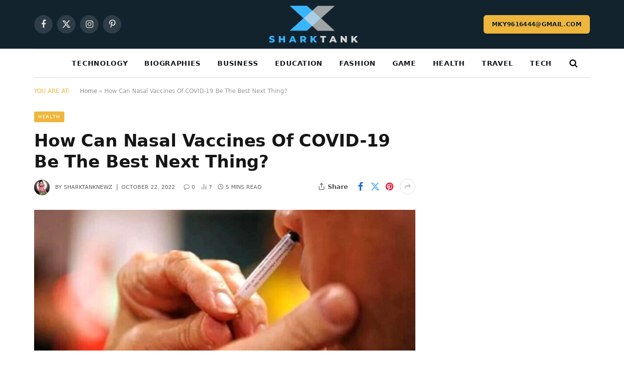

--- FILE ---
content_type: text/html; charset=UTF-8
request_url: https://www.sharktanknewz.com/how-can-nasal-vaccines-of-covid-19-be-the-best-next-thing/
body_size: 28343
content:

<!DOCTYPE html>
<html lang="en-US" class="s-light site-s-light">

<head>

	<meta charset="UTF-8" />
	<meta name="viewport" content="width=device-width, initial-scale=1" />
	<meta name='robots' content='index, follow, max-image-preview:large, max-snippet:-1, max-video-preview:-1' />

	<!-- This site is optimized with the Yoast SEO Premium plugin v21.7 (Yoast SEO v21.8.1) - https://yoast.com/wordpress/plugins/seo/ -->
	<title>How Can Nasal Vaccines Of COVID-19 Be The Best Next Thing? - sharktanknewz</title><link rel="preload" as="image" imagesrcset="https://www.sharktanknewz.com/wp-content/uploads/2022/10/Nasal-Vaccines-1024x630.jpg 1024w, https://www.sharktanknewz.com/wp-content/uploads/2022/10/Nasal-Vaccines-768x472.jpg 768w, https://www.sharktanknewz.com/wp-content/uploads/2022/10/Nasal-Vaccines-683x420.jpg 683w, https://www.sharktanknewz.com/wp-content/uploads/2022/10/Nasal-Vaccines-640x394.jpg 640w, https://www.sharktanknewz.com/wp-content/uploads/2022/10/Nasal-Vaccines-681x419.jpg 681w, https://www.sharktanknewz.com/wp-content/uploads/2022/10/Nasal-Vaccines.jpg 1200w" imagesizes="(max-width: 749px) 100vw, 749px" /><link rel="preload" as="font" href="https://www.sharktanknewz.com/wp-content/themes/smart-mag/css/icons/fonts/ts-icons.woff2?v2.7" type="font/woff2" crossorigin="anonymous" />
	<meta name="description" content="Intranasal Nasal Vaccines produce antibodies in the upper respiratory passage of the human body. And that’s exactly where SARS-CoV2." />
	<link rel="canonical" href="https://www.sharktanknewz.com/how-can-nasal-vaccines-of-covid-19-be-the-best-next-thing/" />
	<meta property="og:locale" content="en_US" />
	<meta property="og:type" content="article" />
	<meta property="og:title" content="How Can Nasal Vaccines Of COVID-19 Be The Best Next Thing?" />
	<meta property="og:description" content="Intranasal Nasal Vaccines produce antibodies in the upper respiratory passage of the human body. And that’s exactly where SARS-CoV2." />
	<meta property="og:url" content="https://www.sharktanknewz.com/how-can-nasal-vaccines-of-covid-19-be-the-best-next-thing/" />
	<meta property="og:site_name" content="sharktanknewz" />
	<meta property="article:published_time" content="2022-10-22T06:49:58+00:00" />
	<meta property="article:modified_time" content="2024-02-21T06:33:35+00:00" />
	<meta property="og:image" content="https://www.sharktanknewz.com/wp-content/uploads/2022/10/Nasal-Vaccines.jpg" />
	<meta property="og:image:width" content="1200" />
	<meta property="og:image:height" content="738" />
	<meta property="og:image:type" content="image/jpeg" />
	<meta name="author" content="sharktanknewz" />
	<meta name="twitter:card" content="summary_large_image" />
	<meta name="twitter:label1" content="Written by" />
	<meta name="twitter:data1" content="sharktanknewz" />
	<meta name="twitter:label2" content="Est. reading time" />
	<meta name="twitter:data2" content="5 minutes" />
	<script type="application/ld+json" class="yoast-schema-graph">{"@context":"https://schema.org","@graph":[{"@type":["WebPage","FAQPage"],"@id":"https://www.sharktanknewz.com/how-can-nasal-vaccines-of-covid-19-be-the-best-next-thing/","url":"https://www.sharktanknewz.com/how-can-nasal-vaccines-of-covid-19-be-the-best-next-thing/","name":"How Can Nasal Vaccines Of COVID-19 Be The Best Next Thing? - sharktanknewz","isPartOf":{"@id":"https://www.sharktanknewz.com/#website"},"primaryImageOfPage":{"@id":"https://www.sharktanknewz.com/how-can-nasal-vaccines-of-covid-19-be-the-best-next-thing/#primaryimage"},"image":{"@id":"https://www.sharktanknewz.com/how-can-nasal-vaccines-of-covid-19-be-the-best-next-thing/#primaryimage"},"thumbnailUrl":"https://www.sharktanknewz.com/wp-content/uploads/2022/10/Nasal-Vaccines.jpg","datePublished":"2022-10-22T06:49:58+00:00","dateModified":"2024-02-21T06:33:35+00:00","author":{"@id":"https://www.sharktanknewz.com/#/schema/person/7d9361fc1664a4881111f2988402baf2"},"description":"Intranasal Nasal Vaccines produce antibodies in the upper respiratory passage of the human body. And that’s exactly where SARS-CoV2.","breadcrumb":{"@id":"https://www.sharktanknewz.com/how-can-nasal-vaccines-of-covid-19-be-the-best-next-thing/#breadcrumb"},"mainEntity":[{"@id":"https://www.sharktanknewz.com/how-can-nasal-vaccines-of-covid-19-be-the-best-next-thing/#faq-question-1666332051527"},{"@id":"https://www.sharktanknewz.com/how-can-nasal-vaccines-of-covid-19-be-the-best-next-thing/#faq-question-1666332052924"},{"@id":"https://www.sharktanknewz.com/how-can-nasal-vaccines-of-covid-19-be-the-best-next-thing/#faq-question-1666332053577"},{"@id":"https://www.sharktanknewz.com/how-can-nasal-vaccines-of-covid-19-be-the-best-next-thing/#faq-question-1666332054327"},{"@id":"https://www.sharktanknewz.com/how-can-nasal-vaccines-of-covid-19-be-the-best-next-thing/#faq-question-1666332055677"}],"inLanguage":"en-US","potentialAction":[{"@type":"ReadAction","target":["https://www.sharktanknewz.com/how-can-nasal-vaccines-of-covid-19-be-the-best-next-thing/"]}]},{"@type":"ImageObject","inLanguage":"en-US","@id":"https://www.sharktanknewz.com/how-can-nasal-vaccines-of-covid-19-be-the-best-next-thing/#primaryimage","url":"https://www.sharktanknewz.com/wp-content/uploads/2022/10/Nasal-Vaccines.jpg","contentUrl":"https://www.sharktanknewz.com/wp-content/uploads/2022/10/Nasal-Vaccines.jpg","width":1200,"height":738,"caption":"Nasal Covid Vaccines"},{"@type":"BreadcrumbList","@id":"https://www.sharktanknewz.com/how-can-nasal-vaccines-of-covid-19-be-the-best-next-thing/#breadcrumb","itemListElement":[{"@type":"ListItem","position":1,"name":"Home","item":"https://www.sharktanknewz.com/"},{"@type":"ListItem","position":2,"name":"How Can Nasal Vaccines Of COVID-19 Be The Best Next Thing?"}]},{"@type":"WebSite","@id":"https://www.sharktanknewz.com/#website","url":"https://www.sharktanknewz.com/","name":"sharktanknewz","description":"Your Trusted News &amp; Information Website","potentialAction":[{"@type":"SearchAction","target":{"@type":"EntryPoint","urlTemplate":"https://www.sharktanknewz.com/?s={search_term_string}"},"query-input":"required name=search_term_string"}],"inLanguage":"en-US"},{"@type":"Person","@id":"https://www.sharktanknewz.com/#/schema/person/7d9361fc1664a4881111f2988402baf2","name":"sharktanknewz","image":{"@type":"ImageObject","inLanguage":"en-US","@id":"https://www.sharktanknewz.com/#/schema/person/image/","url":"https://secure.gravatar.com/avatar/987284c0da82e85e905c46d9a1c811295bb2105fd98687fdd1bc5120577de89f?s=96&d=mm&r=g","contentUrl":"https://secure.gravatar.com/avatar/987284c0da82e85e905c46d9a1c811295bb2105fd98687fdd1bc5120577de89f?s=96&d=mm&r=g","caption":"sharktanknewz"},"sameAs":["https://www.sharktanknewz.com"],"url":"https://www.sharktanknewz.com/author/sharktanknewz/"},{"@type":"Question","@id":"https://www.sharktanknewz.com/how-can-nasal-vaccines-of-covid-19-be-the-best-next-thing/#faq-question-1666332051527","position":1,"url":"https://www.sharktanknewz.com/how-can-nasal-vaccines-of-covid-19-be-the-best-next-thing/#faq-question-1666332051527","name":"What will be the cost of Nasal Vaccines for COVID-19?","answerCount":1,"acceptedAnswer":{"@type":"Answer","text":"The prices are not clear yet, but it's certain that these vaccines will be cheaper in price.","inLanguage":"en-US"},"inLanguage":"en-US"},{"@type":"Question","@id":"https://www.sharktanknewz.com/how-can-nasal-vaccines-of-covid-19-be-the-best-next-thing/#faq-question-1666332052924","position":2,"url":"https://www.sharktanknewz.com/how-can-nasal-vaccines-of-covid-19-be-the-best-next-thing/#faq-question-1666332052924","name":"How are doses of nasal vaccines given?","answerCount":1,"acceptedAnswer":{"@type":"Answer","text":"The doses are given with the help of drops. These drops are poured inside the nose.","inLanguage":"en-US"},"inLanguage":"en-US"},{"@type":"Question","@id":"https://www.sharktanknewz.com/how-can-nasal-vaccines-of-covid-19-be-the-best-next-thing/#faq-question-1666332053577","position":3,"url":"https://www.sharktanknewz.com/how-can-nasal-vaccines-of-covid-19-be-the-best-next-thing/#faq-question-1666332053577","name":"Are these vaccines effective against new variants of covid19?","answerCount":1,"acceptedAnswer":{"@type":"Answer","text":"Yes, absolutely.","inLanguage":"en-US"},"inLanguage":"en-US"},{"@type":"Question","@id":"https://www.sharktanknewz.com/how-can-nasal-vaccines-of-covid-19-be-the-best-next-thing/#faq-question-1666332054327","position":4,"url":"https://www.sharktanknewz.com/how-can-nasal-vaccines-of-covid-19-be-the-best-next-thing/#faq-question-1666332054327","name":"Is India the only country to give a green signal to these vaccines?","answerCount":1,"acceptedAnswer":{"@type":"Answer","text":"Not really, China also has given a pass to the nasal vaccines, although they follow a different approach/method.","inLanguage":"en-US"},"inLanguage":"en-US"},{"@type":"Question","@id":"https://www.sharktanknewz.com/how-can-nasal-vaccines-of-covid-19-be-the-best-next-thing/#faq-question-1666332055677","position":5,"url":"https://www.sharktanknewz.com/how-can-nasal-vaccines-of-covid-19-be-the-best-next-thing/#faq-question-1666332055677","name":"Who is leading this project?","answerCount":1,"acceptedAnswer":{"@type":"Answer","text":"In India Bharat Biotech is leading the project.","inLanguage":"en-US"},"inLanguage":"en-US"}]}</script>
	<!-- / Yoast SEO Premium plugin. -->


<link rel="alternate" title="oEmbed (JSON)" type="application/json+oembed" href="https://www.sharktanknewz.com/wp-json/oembed/1.0/embed?url=https%3A%2F%2Fwww.sharktanknewz.com%2Fhow-can-nasal-vaccines-of-covid-19-be-the-best-next-thing%2F" />
<link rel="alternate" title="oEmbed (XML)" type="text/xml+oembed" href="https://www.sharktanknewz.com/wp-json/oembed/1.0/embed?url=https%3A%2F%2Fwww.sharktanknewz.com%2Fhow-can-nasal-vaccines-of-covid-19-be-the-best-next-thing%2F&#038;format=xml" />
<style id='wp-img-auto-sizes-contain-inline-css' type='text/css'>
img:is([sizes=auto i],[sizes^="auto," i]){contain-intrinsic-size:3000px 1500px}
/*# sourceURL=wp-img-auto-sizes-contain-inline-css */
</style>
<style id='wp-emoji-styles-inline-css' type='text/css'>

	img.wp-smiley, img.emoji {
		display: inline !important;
		border: none !important;
		box-shadow: none !important;
		height: 1em !important;
		width: 1em !important;
		margin: 0 0.07em !important;
		vertical-align: -0.1em !important;
		background: none !important;
		padding: 0 !important;
	}
/*# sourceURL=wp-emoji-styles-inline-css */
</style>
<link rel='stylesheet' id='wp-block-library-css' href='https://www.sharktanknewz.com/wp-includes/css/dist/block-library/style.min.css?ver=6.9' type='text/css' media='all' />
<style id='wp-block-heading-inline-css' type='text/css'>
h1:where(.wp-block-heading).has-background,h2:where(.wp-block-heading).has-background,h3:where(.wp-block-heading).has-background,h4:where(.wp-block-heading).has-background,h5:where(.wp-block-heading).has-background,h6:where(.wp-block-heading).has-background{padding:1.25em 2.375em}h1.has-text-align-left[style*=writing-mode]:where([style*=vertical-lr]),h1.has-text-align-right[style*=writing-mode]:where([style*=vertical-rl]),h2.has-text-align-left[style*=writing-mode]:where([style*=vertical-lr]),h2.has-text-align-right[style*=writing-mode]:where([style*=vertical-rl]),h3.has-text-align-left[style*=writing-mode]:where([style*=vertical-lr]),h3.has-text-align-right[style*=writing-mode]:where([style*=vertical-rl]),h4.has-text-align-left[style*=writing-mode]:where([style*=vertical-lr]),h4.has-text-align-right[style*=writing-mode]:where([style*=vertical-rl]),h5.has-text-align-left[style*=writing-mode]:where([style*=vertical-lr]),h5.has-text-align-right[style*=writing-mode]:where([style*=vertical-rl]),h6.has-text-align-left[style*=writing-mode]:where([style*=vertical-lr]),h6.has-text-align-right[style*=writing-mode]:where([style*=vertical-rl]){rotate:180deg}
/*# sourceURL=https://www.sharktanknewz.com/wp-includes/blocks/heading/style.min.css */
</style>
<style id='wp-block-list-inline-css' type='text/css'>
ol,ul{box-sizing:border-box}:root :where(.wp-block-list.has-background){padding:1.25em 2.375em}
/*# sourceURL=https://www.sharktanknewz.com/wp-includes/blocks/list/style.min.css */
</style>
<style id='wp-block-paragraph-inline-css' type='text/css'>
.is-small-text{font-size:.875em}.is-regular-text{font-size:1em}.is-large-text{font-size:2.25em}.is-larger-text{font-size:3em}.has-drop-cap:not(:focus):first-letter{float:left;font-size:8.4em;font-style:normal;font-weight:100;line-height:.68;margin:.05em .1em 0 0;text-transform:uppercase}body.rtl .has-drop-cap:not(:focus):first-letter{float:none;margin-left:.1em}p.has-drop-cap.has-background{overflow:hidden}:root :where(p.has-background){padding:1.25em 2.375em}:where(p.has-text-color:not(.has-link-color)) a{color:inherit}p.has-text-align-left[style*="writing-mode:vertical-lr"],p.has-text-align-right[style*="writing-mode:vertical-rl"]{rotate:180deg}
/*# sourceURL=https://www.sharktanknewz.com/wp-includes/blocks/paragraph/style.min.css */
</style>
<style id='global-styles-inline-css' type='text/css'>
:root{--wp--preset--aspect-ratio--square: 1;--wp--preset--aspect-ratio--4-3: 4/3;--wp--preset--aspect-ratio--3-4: 3/4;--wp--preset--aspect-ratio--3-2: 3/2;--wp--preset--aspect-ratio--2-3: 2/3;--wp--preset--aspect-ratio--16-9: 16/9;--wp--preset--aspect-ratio--9-16: 9/16;--wp--preset--color--black: #000000;--wp--preset--color--cyan-bluish-gray: #abb8c3;--wp--preset--color--white: #ffffff;--wp--preset--color--pale-pink: #f78da7;--wp--preset--color--vivid-red: #cf2e2e;--wp--preset--color--luminous-vivid-orange: #ff6900;--wp--preset--color--luminous-vivid-amber: #fcb900;--wp--preset--color--light-green-cyan: #7bdcb5;--wp--preset--color--vivid-green-cyan: #00d084;--wp--preset--color--pale-cyan-blue: #8ed1fc;--wp--preset--color--vivid-cyan-blue: #0693e3;--wp--preset--color--vivid-purple: #9b51e0;--wp--preset--gradient--vivid-cyan-blue-to-vivid-purple: linear-gradient(135deg,rgb(6,147,227) 0%,rgb(155,81,224) 100%);--wp--preset--gradient--light-green-cyan-to-vivid-green-cyan: linear-gradient(135deg,rgb(122,220,180) 0%,rgb(0,208,130) 100%);--wp--preset--gradient--luminous-vivid-amber-to-luminous-vivid-orange: linear-gradient(135deg,rgb(252,185,0) 0%,rgb(255,105,0) 100%);--wp--preset--gradient--luminous-vivid-orange-to-vivid-red: linear-gradient(135deg,rgb(255,105,0) 0%,rgb(207,46,46) 100%);--wp--preset--gradient--very-light-gray-to-cyan-bluish-gray: linear-gradient(135deg,rgb(238,238,238) 0%,rgb(169,184,195) 100%);--wp--preset--gradient--cool-to-warm-spectrum: linear-gradient(135deg,rgb(74,234,220) 0%,rgb(151,120,209) 20%,rgb(207,42,186) 40%,rgb(238,44,130) 60%,rgb(251,105,98) 80%,rgb(254,248,76) 100%);--wp--preset--gradient--blush-light-purple: linear-gradient(135deg,rgb(255,206,236) 0%,rgb(152,150,240) 100%);--wp--preset--gradient--blush-bordeaux: linear-gradient(135deg,rgb(254,205,165) 0%,rgb(254,45,45) 50%,rgb(107,0,62) 100%);--wp--preset--gradient--luminous-dusk: linear-gradient(135deg,rgb(255,203,112) 0%,rgb(199,81,192) 50%,rgb(65,88,208) 100%);--wp--preset--gradient--pale-ocean: linear-gradient(135deg,rgb(255,245,203) 0%,rgb(182,227,212) 50%,rgb(51,167,181) 100%);--wp--preset--gradient--electric-grass: linear-gradient(135deg,rgb(202,248,128) 0%,rgb(113,206,126) 100%);--wp--preset--gradient--midnight: linear-gradient(135deg,rgb(2,3,129) 0%,rgb(40,116,252) 100%);--wp--preset--font-size--small: 13px;--wp--preset--font-size--medium: 20px;--wp--preset--font-size--large: 36px;--wp--preset--font-size--x-large: 42px;--wp--preset--spacing--20: 0.44rem;--wp--preset--spacing--30: 0.67rem;--wp--preset--spacing--40: 1rem;--wp--preset--spacing--50: 1.5rem;--wp--preset--spacing--60: 2.25rem;--wp--preset--spacing--70: 3.38rem;--wp--preset--spacing--80: 5.06rem;--wp--preset--shadow--natural: 6px 6px 9px rgba(0, 0, 0, 0.2);--wp--preset--shadow--deep: 12px 12px 50px rgba(0, 0, 0, 0.4);--wp--preset--shadow--sharp: 6px 6px 0px rgba(0, 0, 0, 0.2);--wp--preset--shadow--outlined: 6px 6px 0px -3px rgb(255, 255, 255), 6px 6px rgb(0, 0, 0);--wp--preset--shadow--crisp: 6px 6px 0px rgb(0, 0, 0);}:where(.is-layout-flex){gap: 0.5em;}:where(.is-layout-grid){gap: 0.5em;}body .is-layout-flex{display: flex;}.is-layout-flex{flex-wrap: wrap;align-items: center;}.is-layout-flex > :is(*, div){margin: 0;}body .is-layout-grid{display: grid;}.is-layout-grid > :is(*, div){margin: 0;}:where(.wp-block-columns.is-layout-flex){gap: 2em;}:where(.wp-block-columns.is-layout-grid){gap: 2em;}:where(.wp-block-post-template.is-layout-flex){gap: 1.25em;}:where(.wp-block-post-template.is-layout-grid){gap: 1.25em;}.has-black-color{color: var(--wp--preset--color--black) !important;}.has-cyan-bluish-gray-color{color: var(--wp--preset--color--cyan-bluish-gray) !important;}.has-white-color{color: var(--wp--preset--color--white) !important;}.has-pale-pink-color{color: var(--wp--preset--color--pale-pink) !important;}.has-vivid-red-color{color: var(--wp--preset--color--vivid-red) !important;}.has-luminous-vivid-orange-color{color: var(--wp--preset--color--luminous-vivid-orange) !important;}.has-luminous-vivid-amber-color{color: var(--wp--preset--color--luminous-vivid-amber) !important;}.has-light-green-cyan-color{color: var(--wp--preset--color--light-green-cyan) !important;}.has-vivid-green-cyan-color{color: var(--wp--preset--color--vivid-green-cyan) !important;}.has-pale-cyan-blue-color{color: var(--wp--preset--color--pale-cyan-blue) !important;}.has-vivid-cyan-blue-color{color: var(--wp--preset--color--vivid-cyan-blue) !important;}.has-vivid-purple-color{color: var(--wp--preset--color--vivid-purple) !important;}.has-black-background-color{background-color: var(--wp--preset--color--black) !important;}.has-cyan-bluish-gray-background-color{background-color: var(--wp--preset--color--cyan-bluish-gray) !important;}.has-white-background-color{background-color: var(--wp--preset--color--white) !important;}.has-pale-pink-background-color{background-color: var(--wp--preset--color--pale-pink) !important;}.has-vivid-red-background-color{background-color: var(--wp--preset--color--vivid-red) !important;}.has-luminous-vivid-orange-background-color{background-color: var(--wp--preset--color--luminous-vivid-orange) !important;}.has-luminous-vivid-amber-background-color{background-color: var(--wp--preset--color--luminous-vivid-amber) !important;}.has-light-green-cyan-background-color{background-color: var(--wp--preset--color--light-green-cyan) !important;}.has-vivid-green-cyan-background-color{background-color: var(--wp--preset--color--vivid-green-cyan) !important;}.has-pale-cyan-blue-background-color{background-color: var(--wp--preset--color--pale-cyan-blue) !important;}.has-vivid-cyan-blue-background-color{background-color: var(--wp--preset--color--vivid-cyan-blue) !important;}.has-vivid-purple-background-color{background-color: var(--wp--preset--color--vivid-purple) !important;}.has-black-border-color{border-color: var(--wp--preset--color--black) !important;}.has-cyan-bluish-gray-border-color{border-color: var(--wp--preset--color--cyan-bluish-gray) !important;}.has-white-border-color{border-color: var(--wp--preset--color--white) !important;}.has-pale-pink-border-color{border-color: var(--wp--preset--color--pale-pink) !important;}.has-vivid-red-border-color{border-color: var(--wp--preset--color--vivid-red) !important;}.has-luminous-vivid-orange-border-color{border-color: var(--wp--preset--color--luminous-vivid-orange) !important;}.has-luminous-vivid-amber-border-color{border-color: var(--wp--preset--color--luminous-vivid-amber) !important;}.has-light-green-cyan-border-color{border-color: var(--wp--preset--color--light-green-cyan) !important;}.has-vivid-green-cyan-border-color{border-color: var(--wp--preset--color--vivid-green-cyan) !important;}.has-pale-cyan-blue-border-color{border-color: var(--wp--preset--color--pale-cyan-blue) !important;}.has-vivid-cyan-blue-border-color{border-color: var(--wp--preset--color--vivid-cyan-blue) !important;}.has-vivid-purple-border-color{border-color: var(--wp--preset--color--vivid-purple) !important;}.has-vivid-cyan-blue-to-vivid-purple-gradient-background{background: var(--wp--preset--gradient--vivid-cyan-blue-to-vivid-purple) !important;}.has-light-green-cyan-to-vivid-green-cyan-gradient-background{background: var(--wp--preset--gradient--light-green-cyan-to-vivid-green-cyan) !important;}.has-luminous-vivid-amber-to-luminous-vivid-orange-gradient-background{background: var(--wp--preset--gradient--luminous-vivid-amber-to-luminous-vivid-orange) !important;}.has-luminous-vivid-orange-to-vivid-red-gradient-background{background: var(--wp--preset--gradient--luminous-vivid-orange-to-vivid-red) !important;}.has-very-light-gray-to-cyan-bluish-gray-gradient-background{background: var(--wp--preset--gradient--very-light-gray-to-cyan-bluish-gray) !important;}.has-cool-to-warm-spectrum-gradient-background{background: var(--wp--preset--gradient--cool-to-warm-spectrum) !important;}.has-blush-light-purple-gradient-background{background: var(--wp--preset--gradient--blush-light-purple) !important;}.has-blush-bordeaux-gradient-background{background: var(--wp--preset--gradient--blush-bordeaux) !important;}.has-luminous-dusk-gradient-background{background: var(--wp--preset--gradient--luminous-dusk) !important;}.has-pale-ocean-gradient-background{background: var(--wp--preset--gradient--pale-ocean) !important;}.has-electric-grass-gradient-background{background: var(--wp--preset--gradient--electric-grass) !important;}.has-midnight-gradient-background{background: var(--wp--preset--gradient--midnight) !important;}.has-small-font-size{font-size: var(--wp--preset--font-size--small) !important;}.has-medium-font-size{font-size: var(--wp--preset--font-size--medium) !important;}.has-large-font-size{font-size: var(--wp--preset--font-size--large) !important;}.has-x-large-font-size{font-size: var(--wp--preset--font-size--x-large) !important;}
/*# sourceURL=global-styles-inline-css */
</style>

<style id='classic-theme-styles-inline-css' type='text/css'>
/*! This file is auto-generated */
.wp-block-button__link{color:#fff;background-color:#32373c;border-radius:9999px;box-shadow:none;text-decoration:none;padding:calc(.667em + 2px) calc(1.333em + 2px);font-size:1.125em}.wp-block-file__button{background:#32373c;color:#fff;text-decoration:none}
/*# sourceURL=/wp-includes/css/classic-themes.min.css */
</style>
<link rel='stylesheet' id='chaty-front-css-css' href='https://www.sharktanknewz.com/wp-content/plugins/chaty/css/chaty-front.min.css?ver=3.1.81663761369' type='text/css' media='all' />
<link rel='stylesheet' id='ez-toc-css' href='https://www.sharktanknewz.com/wp-content/plugins/easy-table-of-contents/assets/css/screen.min.css?ver=2.0.62' type='text/css' media='all' />
<style id='ez-toc-inline-css' type='text/css'>
div#ez-toc-container .ez-toc-title {font-size: 120%;}div#ez-toc-container .ez-toc-title {font-weight: 500;}div#ez-toc-container ul li {font-size: 95%;}div#ez-toc-container ul li {font-weight: 500;}div#ez-toc-container nav ul ul li {font-size: ;}
.ez-toc-container-direction {direction: ltr;}.ez-toc-counter ul{counter-reset: item ;}.ez-toc-counter nav ul li a::before {content: counters(item, ".", decimal) ". ";display: inline-block;counter-increment: item;flex-grow: 0;flex-shrink: 0;margin-right: .2em; float: left; }.ez-toc-widget-direction {direction: ltr;}.ez-toc-widget-container ul{counter-reset: item ;}.ez-toc-widget-container nav ul li a::before {content: counters(item, ".", decimal) ". ";display: inline-block;counter-increment: item;flex-grow: 0;flex-shrink: 0;margin-right: .2em; float: left; }
/*# sourceURL=ez-toc-inline-css */
</style>
<link rel='stylesheet' id='smartmag-core-css' href='https://www.sharktanknewz.com/wp-content/themes/smart-mag/style.css?ver=9.5.0' type='text/css' media='all' />
<style id='smartmag-core-inline-css' type='text/css'>
:root { --c-main: #eeb63d;
--c-main-rgb: 238,182,61;
--text-font: "Outfit", system-ui, -apple-system, "Segoe UI", Arial, sans-serif;
--body-font: "Outfit", system-ui, -apple-system, "Segoe UI", Arial, sans-serif;
--main-width: 1140px;
--wrap-padding: 36px;
--c-post-meta: #666666;
--c-excerpts: #424449;
--excerpt-size: 15px;
--post-content-gaps: 1.4em; }
.post-title:not(._) { font-weight: 600; }
:root { --sidebar-width: 310px; }
.ts-row, .has-el-gap { --sidebar-c-width: calc(var(--sidebar-width) + var(--grid-gutter-h) + var(--sidebar-c-pad)); }
:root { --sidebar-pad: 30px; --sidebar-sep-pad: 30px; }
.smart-head-main .smart-head-top { --head-h: 60px; background-color: #ffffff; }
.smart-head-main .smart-head-mid { --head-h: 100px; }
.s-dark .smart-head-main .smart-head-mid,
.smart-head-main .s-dark.smart-head-mid { background-color: #12232e; }
.smart-head-main .smart-head-bot { border-top-color: #ededed; }
.s-dark .smart-head-main .smart-head-bot,
.smart-head-main .s-dark.smart-head-bot { border-top-color: #4f4f4f; }
.smart-head-main .smart-head-bot { border-bottom-width: 1px; border-bottom-color: #d3d3d3; }
.navigation { font-family: var(--body-font); }
.navigation-main .menu > li > a { font-weight: bold; letter-spacing: 0.05em; }
.off-canvas { background-color: #060d11; }
.navigation-small { font-family: var(--body-font); }
.navigation-small .menu > li > a { font-size: 15px; font-weight: 500; }
.smart-head-main .spc-social { --spc-social-fs: 18px; }
.smart-head-main .smart-head-top { --search-icon-size: 16px; }
.smart-head-main .offcanvas-toggle { transform: scale(0.70); }
.s-dark .smart-head .ts-button1,
.smart-head .s-dark .ts-button1 { color: #11242d; background-color: var(--c-main); }
.smart-head .ts-button1 { border-radius: 6px; }
.smart-head .h-text { font-family: var(--body-font); font-size: 14px; font-weight: bold; color: #dfaa3d; }
.upper-footer .block-head .heading { font-family: var(--body-font); }
.post-meta { font-family: "Roboto", system-ui, -apple-system, "Segoe UI", Arial, sans-serif; }
.post-meta .meta-item, .post-meta .text-in { font-size: 10px; font-weight: normal; text-transform: uppercase; }
.post-meta .text-in, .post-meta .post-cat > a { font-size: 10px; }
.post-meta .post-cat > a { font-weight: bold; text-transform: uppercase; }
.s-light .block-wrap.s-dark { --c-post-meta: var(--c-contrast-450); }
.post-meta .post-author > a { color: #595959; }
.s-dark .post-meta .post-author > a { color: #dddddd; }
.post-meta { --p-meta-sep: "\007C"; --p-meta-sep-pad: 7px; }
.post-meta .meta-item:before { transform: scale(1.15); }
.l-post { --media-radius: 6px; }
.cat-labels .category { font-size: 10px; letter-spacing: 0.1em; background-color: var(--c-main); border-radius: 3px; }
.block-head .heading { font-family: var(--body-font); }
.block-head-b .heading { font-family: "Roboto", system-ui, -apple-system, "Segoe UI", Arial, sans-serif; font-size: 19px; font-weight: bold; text-transform: initial; }
.block-head-b { --space-below: 16px; }
.block-head-c { --line-weight: 3px; }
.block-head-c2 { --line-weight: 3px; }
.block-head-f .heading { text-transform: uppercase; }
.block-head-f { --c-border: #ffffff; }
.s-dark .block-head-f { --c-border: #eaeaea; }
.block-head-h { --border-weight: 2px; --c-border: var(--c-main); }
.block-head-i .heading { font-size: 17px; font-weight: bold; }
.block-head-i { --line-weight: 5px; }
.block-head-i .heading { color: #000000; }
.load-button { background-color: var(--c-main); border-radius: 6px; }
.loop-grid .ratio-is-custom { padding-bottom: calc(100% / 1.68); }
.loop-grid-base .post-title { font-size: 18px; }
.loop-grid-sm .post-title { font-size: 17px; }
.has-nums .l-post { --num-font: var(--body-font); }
.has-nums-a .l-post .post-title:before,
.has-nums-b .l-post .content:before { font-size: 26px; font-weight: 500; }
.has-nums-c .l-post .post-title:before,
.has-nums-c .l-post .content:before { font-size: 17px; }
.has-nums:not(.has-nums-c) { --num-color: var(--c-main); }
.has-nums-a .l-post .post-title:before,
.has-nums-b .l-post .content:before { content: counter(ts-loop) "."; }
.loop-list .ratio-is-custom { padding-bottom: calc(100% / 1.575); }
.list-post { --list-p-media-width: 44%; --list-p-media-max-width: 85%; }
.list-post .media:not(i) { --list-p-media-max-width: 44%; }
.loop-small .post-title { font-size: 16px; }
.loop-small .media { width: 36%; max-width: 50%; }
.loop-small .media:not(i) { max-width: 92px; }
.single .featured .ratio-is-custom { padding-bottom: calc(100% / 2); }
.post-meta-single .meta-item, .post-meta-single .text-in { font-size: 11px; }
.entry-content { font-size: 17px; }
.entry-content p { --post-content-gaps: 1.2em; }
.a-wrap-1 { background-color: #02001c; }
@media (min-width: 940px) and (max-width: 1200px) { .ts-row, .has-el-gap { --sidebar-c-width: calc(var(--sidebar-width) + var(--grid-gutter-h) + var(--sidebar-c-pad)); }
.navigation-small .menu > li > a { font-size: calc(10px + (15px - 10px) * .7); } }
@media (min-width: 768px) and (max-width: 940px) { .ts-contain, .main { padding-left: 35px; padding-right: 35px; } }
@media (max-width: 767px) { .ts-contain, .main { padding-left: 25px; padding-right: 25px; } }
@media (min-width: 940px) and (max-width: 1300px) { :root { --wrap-padding: min(36px, 5vw); } }


/*# sourceURL=smartmag-core-inline-css */
</style>
<link rel='stylesheet' id='smartmag-magnific-popup-css' href='https://www.sharktanknewz.com/wp-content/themes/smart-mag/css/lightbox.css?ver=9.5.0' type='text/css' media='all' />
<link rel='stylesheet' id='smartmag-icons-css' href='https://www.sharktanknewz.com/wp-content/themes/smart-mag/css/icons/icons.css?ver=9.5.0' type='text/css' media='all' />
<script type="text/javascript" src="https://www.sharktanknewz.com/wp-includes/js/jquery/jquery.min.js?ver=3.7.1" id="jquery-core-js"></script>
<script type="text/javascript" src="https://www.sharktanknewz.com/wp-includes/js/jquery/jquery-migrate.min.js?ver=3.4.1" id="jquery-migrate-js"></script>
<script type="text/javascript" src="https://www.sharktanknewz.com/wp-content/plugins/sphere-post-views/assets/js/post-views.js?ver=1.0.1" id="sphere-post-views-js"></script>
<script type="text/javascript" id="sphere-post-views-js-after">
/* <![CDATA[ */
var Sphere_PostViews = {"ajaxUrl":"https:\/\/www.sharktanknewz.com\/wp-admin\/admin-ajax.php?sphere_post_views=1","sampling":0,"samplingRate":10,"repeatCountDelay":0,"postID":1764,"token":"e8195693db"}
//# sourceURL=sphere-post-views-js-after
/* ]]> */
</script>
<link rel="https://api.w.org/" href="https://www.sharktanknewz.com/wp-json/" /><link rel="alternate" title="JSON" type="application/json" href="https://www.sharktanknewz.com/wp-json/wp/v2/posts/1764" /><link rel="EditURI" type="application/rsd+xml" title="RSD" href="https://www.sharktanknewz.com/xmlrpc.php?rsd" />
<meta name="generator" content="WordPress 6.9" />
<link rel='shortlink' href='https://www.sharktanknewz.com/?p=1764' />

		<script>
		var BunyadSchemeKey = 'bunyad-scheme';
		(() => {
			const d = document.documentElement;
			const c = d.classList;
			var scheme = localStorage.getItem(BunyadSchemeKey);
			
			if (scheme) {
				d.dataset.origClass = c;
				scheme === 'dark' ? c.remove('s-light', 'site-s-light') : c.remove('s-dark', 'site-s-dark');
				c.add('site-s-' + scheme, 's-' + scheme);
			}
		})();
		</script>
		<meta name="generator" content="Elementor 3.25.0-latest-1726555266; features: e_font_icon_svg, additional_custom_breakpoints; settings: css_print_method-external, google_font-enabled, font_display-swap">
			<style>
				.e-con.e-parent:nth-of-type(n+4):not(.e-lazyloaded):not(.e-no-lazyload),
				.e-con.e-parent:nth-of-type(n+4):not(.e-lazyloaded):not(.e-no-lazyload) * {
					background-image: none !important;
				}
				@media screen and (max-height: 1024px) {
					.e-con.e-parent:nth-of-type(n+3):not(.e-lazyloaded):not(.e-no-lazyload),
					.e-con.e-parent:nth-of-type(n+3):not(.e-lazyloaded):not(.e-no-lazyload) * {
						background-image: none !important;
					}
				}
				@media screen and (max-height: 640px) {
					.e-con.e-parent:nth-of-type(n+2):not(.e-lazyloaded):not(.e-no-lazyload),
					.e-con.e-parent:nth-of-type(n+2):not(.e-lazyloaded):not(.e-no-lazyload) * {
						background-image: none !important;
					}
				}
			</style>
			<link rel="icon" href="https://www.sharktanknewz.com/wp-content/uploads/2024/02/SHARKTANK-LOGO-footer-272-×-90-px.png" sizes="32x32" />
<link rel="icon" href="https://www.sharktanknewz.com/wp-content/uploads/2024/02/SHARKTANK-LOGO-footer-272-×-90-px.png" sizes="192x192" />
<link rel="apple-touch-icon" href="https://www.sharktanknewz.com/wp-content/uploads/2024/02/SHARKTANK-LOGO-footer-272-×-90-px.png" />
<meta name="msapplication-TileImage" content="https://www.sharktanknewz.com/wp-content/uploads/2024/02/SHARKTANK-LOGO-footer-272-×-90-px.png" />


</head>

<body class="wp-singular post-template-default single single-post postid-1764 single-format-standard wp-theme-smart-mag right-sidebar post-layout-modern post-cat-20 has-lb has-lb-sm layout-normal elementor-default elementor-kit-3148">



<div class="main-wrap">

	
<div class="off-canvas-backdrop"></div>
<div class="mobile-menu-container off-canvas s-dark" id="off-canvas">

	<div class="off-canvas-head">
		<a href="#" class="close">
			<span class="visuallyhidden">Close Menu</span>
			<i class="tsi tsi-times"></i>
		</a>

		<div class="ts-logo">
			<img class="logo-mobile logo-image" src="https://www.sharktanknewz.com/wp-content/uploads/2022/06/SHARKTANK-LOGO-footer-272-×-90-px.png" width="136" height="45" alt="sharktanknewz"/>		</div>
	</div>

	<div class="off-canvas-content">

		
			<ul id="menu-primary-menu" class="mobile-menu"><li id="menu-item-3754" class="menu-item menu-item-type-taxonomy menu-item-object-category menu-item-3754"><a href="https://www.sharktanknewz.com/category/technology/">Technology</a></li>
<li id="menu-item-3740" class="menu-item menu-item-type-taxonomy menu-item-object-category menu-item-3740"><a href="https://www.sharktanknewz.com/category/biographies/">Biographies</a></li>
<li id="menu-item-3741" class="menu-item menu-item-type-taxonomy menu-item-object-category menu-item-3741"><a href="https://www.sharktanknewz.com/category/business/">Business</a></li>
<li id="menu-item-3742" class="menu-item menu-item-type-taxonomy menu-item-object-category menu-item-3742"><a href="https://www.sharktanknewz.com/category/education/">Education</a></li>
<li id="menu-item-3743" class="menu-item menu-item-type-taxonomy menu-item-object-category menu-item-3743"><a href="https://www.sharktanknewz.com/category/fashion/">Fashion</a></li>
<li id="menu-item-3744" class="menu-item menu-item-type-taxonomy menu-item-object-category menu-item-3744"><a href="https://www.sharktanknewz.com/category/game/">Game</a></li>
<li id="menu-item-3745" class="menu-item menu-item-type-taxonomy menu-item-object-category current-post-ancestor current-menu-parent current-post-parent menu-item-3745"><a href="https://www.sharktanknewz.com/category/health/">Health</a></li>
<li id="menu-item-3747" class="menu-item menu-item-type-taxonomy menu-item-object-category menu-item-3747"><a href="https://www.sharktanknewz.com/category/travel/">Travel</a></li>
<li id="menu-item-3746" class="menu-item menu-item-type-taxonomy menu-item-object-category menu-item-3746"><a href="https://www.sharktanknewz.com/category/tech/">Tech</a></li>
</ul>
		
		
		
		<div class="spc-social-block spc-social spc-social-b smart-head-social">
		
			
				<a href="#" class="link service s-facebook" target="_blank" rel="nofollow noopener">
					<i class="icon tsi tsi-facebook"></i>					<span class="visuallyhidden">Facebook</span>
				</a>
									
			
				<a href="#" class="link service s-twitter" target="_blank" rel="nofollow noopener">
					<i class="icon tsi tsi-twitter"></i>					<span class="visuallyhidden">X (Twitter)</span>
				</a>
									
			
				<a href="#" class="link service s-instagram" target="_blank" rel="nofollow noopener">
					<i class="icon tsi tsi-instagram"></i>					<span class="visuallyhidden">Instagram</span>
				</a>
									
			
		</div>

		
	</div>

</div>
<div class="smart-head smart-head-b smart-head-main" id="smart-head" data-sticky="auto" data-sticky-type="smart" data-sticky-full>
	
	<div class="smart-head-row smart-head-mid smart-head-row-3 s-dark smart-head-row-full">

		<div class="inner wrap">

							
				<div class="items items-left ">
				
		<div class="spc-social-block spc-social spc-social-b smart-head-social">
		
			
				<a href="#" class="link service s-facebook" target="_blank" rel="nofollow noopener">
					<i class="icon tsi tsi-facebook"></i>					<span class="visuallyhidden">Facebook</span>
				</a>
									
			
				<a href="#" class="link service s-twitter" target="_blank" rel="nofollow noopener">
					<i class="icon tsi tsi-twitter"></i>					<span class="visuallyhidden">X (Twitter)</span>
				</a>
									
			
				<a href="#" class="link service s-instagram" target="_blank" rel="nofollow noopener">
					<i class="icon tsi tsi-instagram"></i>					<span class="visuallyhidden">Instagram</span>
				</a>
									
			
				<a href="#" class="link service s-pinterest" target="_blank" rel="nofollow noopener">
					<i class="icon tsi tsi-pinterest-p"></i>					<span class="visuallyhidden">Pinterest</span>
				</a>
									
			
		</div>

						</div>

							
				<div class="items items-center ">
					<a href="https://www.sharktanknewz.com/" title="sharktanknewz" rel="home" class="logo-link ts-logo logo-is-image">
		<span>
			
				
					<img src="https://www.sharktanknewz.com/wp-content/uploads/2022/06/SHARKTANK-LOGO-footer-272-×-90-px.png" class="logo-image" alt="sharktanknewz" width="272" height="90"/>
									 
					</span>
	</a>				</div>

							
				<div class="items items-right ">
				
	<a href="mailto:mky9616444@gmail.com" class="ts-button ts-button-a ts-button1" target="_blank" rel="noopener">
		mky9616444@gmail.com	</a>
				</div>

						
		</div>
	</div>

	
	<div class="smart-head-row smart-head-bot smart-head-row-3 is-light has-center-nav wrap">

		<div class="inner full">

							
				<div class="items items-left empty">
								</div>

							
				<div class="items items-center ">
					<div class="nav-wrap">
		<nav class="navigation navigation-main nav-hov-a">
			<ul id="menu-primary-menu-1" class="menu"><li class="menu-item menu-item-type-taxonomy menu-item-object-category menu-cat-220 menu-item-3754"><a href="https://www.sharktanknewz.com/category/technology/">Technology</a></li>
<li class="menu-item menu-item-type-taxonomy menu-item-object-category menu-cat-21 menu-item-3740"><a href="https://www.sharktanknewz.com/category/biographies/">Biographies</a></li>
<li class="menu-item menu-item-type-taxonomy menu-item-object-category menu-cat-121 menu-item-3741"><a href="https://www.sharktanknewz.com/category/business/">Business</a></li>
<li class="menu-item menu-item-type-taxonomy menu-item-object-category menu-cat-166 menu-item-3742"><a href="https://www.sharktanknewz.com/category/education/">Education</a></li>
<li class="menu-item menu-item-type-taxonomy menu-item-object-category menu-cat-6 menu-item-3743"><a href="https://www.sharktanknewz.com/category/fashion/">Fashion</a></li>
<li class="menu-item menu-item-type-taxonomy menu-item-object-category menu-cat-41 menu-item-3744"><a href="https://www.sharktanknewz.com/category/game/">Game</a></li>
<li class="menu-item menu-item-type-taxonomy menu-item-object-category current-post-ancestor current-menu-parent current-post-parent menu-cat-20 menu-item-3745"><a href="https://www.sharktanknewz.com/category/health/">Health</a></li>
<li class="menu-item menu-item-type-taxonomy menu-item-object-category menu-cat-17 menu-item-3747"><a href="https://www.sharktanknewz.com/category/travel/">Travel</a></li>
<li class="menu-item menu-item-type-taxonomy menu-item-object-category menu-cat-12 menu-item-3746"><a href="https://www.sharktanknewz.com/category/tech/">Tech</a></li>
</ul>		</nav>
	</div>
				</div>

							
				<div class="items items-right ">
				

	<a href="#" class="search-icon has-icon-only is-icon" title="Search">
		<i class="tsi tsi-search"></i>
	</a>

				</div>

						
		</div>
	</div>

	</div>
<div class="smart-head smart-head-a smart-head-mobile" id="smart-head-mobile" data-sticky="mid" data-sticky-type="smart" data-sticky-full>
	
	<div class="smart-head-row smart-head-mid smart-head-row-3 s-dark smart-head-row-full">

		<div class="inner wrap">

							
				<div class="items items-left ">
				
<button class="offcanvas-toggle has-icon" type="button" aria-label="Menu">
	<span class="hamburger-icon hamburger-icon-a">
		<span class="inner"></span>
	</span>
</button>				</div>

							
				<div class="items items-center ">
					<a href="https://www.sharktanknewz.com/" title="sharktanknewz" rel="home" class="logo-link ts-logo logo-is-image">
		<span>
			
									<img class="logo-mobile logo-image" src="https://www.sharktanknewz.com/wp-content/uploads/2022/06/SHARKTANK-LOGO-footer-272-×-90-px.png" width="136" height="45" alt="sharktanknewz"/>									 
					</span>
	</a>				</div>

							
				<div class="items items-right ">
				

	<a href="#" class="search-icon has-icon-only is-icon" title="Search">
		<i class="tsi tsi-search"></i>
	</a>

				</div>

						
		</div>
	</div>

	</div>
<nav class="breadcrumbs is-full-width breadcrumbs-a" id="breadcrumb"><div class="inner ts-contain "><span class="label">You are at:</span><span><span><a href="https://www.sharktanknewz.com/">Home</a></span> » <span class="breadcrumb_last" aria-current="page">How Can Nasal Vaccines Of COVID-19 Be The Best Next Thing?</span></span></div></nav>
<div class="main ts-contain cf right-sidebar">
	
		

<div class="ts-row">
	<div class="col-8 main-content s-post-contain">

					<div class="the-post-header s-head-modern s-head-modern-a has-share-meta-right">
	<div class="post-meta post-meta-a post-meta-left post-meta-single has-below"><div class="post-meta-items meta-above"><span class="meta-item cat-labels">
						
						<a href="https://www.sharktanknewz.com/category/health/" class="category term-color-20" rel="category">Health</a>
					</span>
					</div><h1 class="is-title post-title">How Can Nasal Vaccines Of COVID-19 Be The Best Next Thing?</h1><div class="meta-below-has-right"><div class="post-meta-items meta-below has-author-img"><span class="meta-item post-author has-img"><img alt='sharktanknewz' src='https://secure.gravatar.com/avatar/987284c0da82e85e905c46d9a1c811295bb2105fd98687fdd1bc5120577de89f?s=32&#038;d=mm&#038;r=g' srcset='https://secure.gravatar.com/avatar/987284c0da82e85e905c46d9a1c811295bb2105fd98687fdd1bc5120577de89f?s=64&#038;d=mm&#038;r=g 2x' class='avatar avatar-32 photo' height='32' width='32' decoding='async'/><span class="by">By</span> <a href="https://www.sharktanknewz.com/author/sharktanknewz/" title="Posts by sharktanknewz" rel="author">sharktanknewz</a></span><span class="meta-item has-next-icon date"><time class="post-date" datetime="2022-10-22T06:49:58+00:00">October 22, 2022</time></span><span class="has-next-icon meta-item comments has-icon"><a href="https://www.sharktanknewz.com/how-can-nasal-vaccines-of-covid-19-be-the-best-next-thing/#respond"><i class="tsi tsi-comment-o"></i>0</a></span><span title="7 Article Views" class="has-next-icon meta-item post-views has-icon"><i class="tsi tsi-bar-chart-2"></i>7</span><span class="meta-item read-time has-icon"><i class="tsi tsi-clock"></i>5 Mins Read</span></div> 
	<div class="post-share post-share-b spc-social-colors  post-share-b4">

					<span class="share-text">
				<i class="icon tsi tsi-share1"></i>
				Share			</span>
				
		
				
			<a href="https://www.facebook.com/sharer.php?u=https%3A%2F%2Fwww.sharktanknewz.com%2Fhow-can-nasal-vaccines-of-covid-19-be-the-best-next-thing%2F" class="cf service s-facebook service-lg" 
				title="Share on Facebook" target="_blank" rel="nofollow noopener">
				<i class="tsi tsi-tsi tsi-facebook"></i>
				<span class="label">Facebook</span>
							</a>
				
				
			<a href="https://twitter.com/intent/tweet?url=https%3A%2F%2Fwww.sharktanknewz.com%2Fhow-can-nasal-vaccines-of-covid-19-be-the-best-next-thing%2F&#038;text=How%20Can%20Nasal%20Vaccines%20Of%20COVID-19%20Be%20The%20Best%20Next%20Thing%3F" class="cf service s-twitter service-lg" 
				title="Share on X (Twitter)" target="_blank" rel="nofollow noopener">
				<i class="tsi tsi-tsi tsi-twitter"></i>
				<span class="label">Twitter</span>
							</a>
				
				
			<a href="https://pinterest.com/pin/create/button/?url=https%3A%2F%2Fwww.sharktanknewz.com%2Fhow-can-nasal-vaccines-of-covid-19-be-the-best-next-thing%2F&#038;media=https%3A%2F%2Fwww.sharktanknewz.com%2Fwp-content%2Fuploads%2F2022%2F10%2FNasal-Vaccines.jpg&#038;description=How%20Can%20Nasal%20Vaccines%20Of%20COVID-19%20Be%20The%20Best%20Next%20Thing%3F" class="cf service s-pinterest service-lg" 
				title="Share on Pinterest" target="_blank" rel="nofollow noopener">
				<i class="tsi tsi-tsi tsi-pinterest"></i>
				<span class="label">Pinterest</span>
							</a>
				
				
			<a href="https://www.linkedin.com/shareArticle?mini=true&#038;url=https%3A%2F%2Fwww.sharktanknewz.com%2Fhow-can-nasal-vaccines-of-covid-19-be-the-best-next-thing%2F" class="cf service s-linkedin service-sm" 
				title="Share on LinkedIn" target="_blank" rel="nofollow noopener">
				<i class="tsi tsi-tsi tsi-linkedin"></i>
				<span class="label">LinkedIn</span>
							</a>
				
				
			<a href="https://www.tumblr.com/share/link?url=https%3A%2F%2Fwww.sharktanknewz.com%2Fhow-can-nasal-vaccines-of-covid-19-be-the-best-next-thing%2F&#038;name=How%20Can%20Nasal%20Vaccines%20Of%20COVID-19%20Be%20The%20Best%20Next%20Thing%3F" class="cf service s-tumblr service-sm" 
				title="Share on Tumblr" target="_blank" rel="nofollow noopener">
				<i class="tsi tsi-tsi tsi-tumblr"></i>
				<span class="label">Tumblr</span>
							</a>
				
				
			<a href="mailto:?subject=How%20Can%20Nasal%20Vaccines%20Of%20COVID-19%20Be%20The%20Best%20Next%20Thing%3F&#038;body=https%3A%2F%2Fwww.sharktanknewz.com%2Fhow-can-nasal-vaccines-of-covid-19-be-the-best-next-thing%2F" class="cf service s-email service-sm" 
				title="Share via Email" target="_blank" rel="nofollow noopener">
				<i class="tsi tsi-tsi tsi-envelope-o"></i>
				<span class="label">Email</span>
							</a>
				
		
				
					<a href="#" class="show-more" title="Show More Social Sharing"><i class="tsi tsi-share"></i></a>
		
				
	</div>

</div></div>	
	
</div>		
					<div class="single-featured">	
	<div class="featured">
				
			<a href="https://www.sharktanknewz.com/wp-content/uploads/2022/10/Nasal-Vaccines.jpg" class="image-link media-ratio ratio-is-custom" title="How Can Nasal Vaccines Of COVID-19 Be The Best Next Thing?"><img fetchpriority="high" width="749" height="375" src="https://www.sharktanknewz.com/wp-content/uploads/2022/10/Nasal-Vaccines-1024x630.jpg" class="attachment-bunyad-main size-bunyad-main no-lazy skip-lazy wp-post-image" alt="Nasal Covid Vaccines" sizes="(max-width: 749px) 100vw, 749px" title="How Can Nasal Vaccines Of COVID-19 Be The Best Next Thing?" decoding="async" srcset="https://www.sharktanknewz.com/wp-content/uploads/2022/10/Nasal-Vaccines-1024x630.jpg 1024w, https://www.sharktanknewz.com/wp-content/uploads/2022/10/Nasal-Vaccines-768x472.jpg 768w, https://www.sharktanknewz.com/wp-content/uploads/2022/10/Nasal-Vaccines-683x420.jpg 683w, https://www.sharktanknewz.com/wp-content/uploads/2022/10/Nasal-Vaccines-640x394.jpg 640w, https://www.sharktanknewz.com/wp-content/uploads/2022/10/Nasal-Vaccines-681x419.jpg 681w, https://www.sharktanknewz.com/wp-content/uploads/2022/10/Nasal-Vaccines.jpg 1200w" /></a>		
						
			</div>

	</div>
		
		<div class="the-post s-post-modern">

			<article id="post-1764" class="post-1764 post type-post status-publish format-standard has-post-thumbnail category-health tag-about-nasal-covid-vaccines tag-nasal-covid-vaccines-effects">
				
<div class="post-content-wrap has-share-float">
						<div class="post-share-float share-float-b is-hidden spc-social-colors spc-social-colored">
	<div class="inner">
					<span class="share-text">Share</span>
		
		<div class="services">
					
				
			<a href="https://www.facebook.com/sharer.php?u=https%3A%2F%2Fwww.sharktanknewz.com%2Fhow-can-nasal-vaccines-of-covid-19-be-the-best-next-thing%2F" class="cf service s-facebook" target="_blank" title="Facebook" rel="nofollow noopener">
				<i class="tsi tsi-facebook"></i>
				<span class="label">Facebook</span>

							</a>
				
				
			<a href="https://twitter.com/intent/tweet?url=https%3A%2F%2Fwww.sharktanknewz.com%2Fhow-can-nasal-vaccines-of-covid-19-be-the-best-next-thing%2F&text=How%20Can%20Nasal%20Vaccines%20Of%20COVID-19%20Be%20The%20Best%20Next%20Thing%3F" class="cf service s-twitter" target="_blank" title="Twitter" rel="nofollow noopener">
				<i class="tsi tsi-twitter"></i>
				<span class="label">Twitter</span>

							</a>
				
				
			<a href="https://www.linkedin.com/shareArticle?mini=true&url=https%3A%2F%2Fwww.sharktanknewz.com%2Fhow-can-nasal-vaccines-of-covid-19-be-the-best-next-thing%2F" class="cf service s-linkedin" target="_blank" title="LinkedIn" rel="nofollow noopener">
				<i class="tsi tsi-linkedin"></i>
				<span class="label">LinkedIn</span>

							</a>
				
				
			<a href="https://pinterest.com/pin/create/button/?url=https%3A%2F%2Fwww.sharktanknewz.com%2Fhow-can-nasal-vaccines-of-covid-19-be-the-best-next-thing%2F&media=https%3A%2F%2Fwww.sharktanknewz.com%2Fwp-content%2Fuploads%2F2022%2F10%2FNasal-Vaccines.jpg&description=How%20Can%20Nasal%20Vaccines%20Of%20COVID-19%20Be%20The%20Best%20Next%20Thing%3F" class="cf service s-pinterest" target="_blank" title="Pinterest" rel="nofollow noopener">
				<i class="tsi tsi-pinterest-p"></i>
				<span class="label">Pinterest</span>

							</a>
				
				
			<a href="mailto:?subject=How%20Can%20Nasal%20Vaccines%20Of%20COVID-19%20Be%20The%20Best%20Next%20Thing%3F&body=https%3A%2F%2Fwww.sharktanknewz.com%2Fhow-can-nasal-vaccines-of-covid-19-be-the-best-next-thing%2F" class="cf service s-email" target="_blank" title="Email" rel="nofollow noopener">
				<i class="tsi tsi-envelope-o"></i>
				<span class="label">Email</span>

							</a>
				
		
					
		</div>
	</div>		
</div>
			
	<div class="post-content cf entry-content content-spacious">

		
				
		
<p>Nasal or mucosal vaccines will be effective against even mild infections. They will also be blocking transmissions. This will change the way we fight the pandemic. These mucosal vaccines will be our way out of this pandemic.</p>



<p>While the world is battling covid19, India is gearing up for its first-ever nasal vaccine launch. The fight against covid will become easier with the nasal vaccine when these vaccines are not only way more effective but also are the cheapest of all vaccines we currently have in the market.&nbsp;</p>



<p>Bharat Biotech, the Indian agency for vaccine production, announced that BBV154(iNCOVACC), will be the world’s first intranasal Covid-19 vaccine. The vaccine has received approval from the govt and is all set for launch. This shall possibly change the way we see covid19.</p>



<p>This vaccine blocks the transmission of the illness, hence it is believed that the vaccine will very well be effective against mild cases of illness or cold.&nbsp;</p>



<p>“The pandemic is continuing even after so long and rampant vaccinations because of the emergence of new variants one after another,” Says a professor at Washington University “In order to break this cycle of variants and new variants all we need is the nasal vaccine of covid19 &#8211; and this is how this form of vaccine can be a gamechanger in our fight with COVID19.</p>



<div id="ez-toc-container" class="ez-toc-v2_0_62 counter-hierarchy ez-toc-counter ez-toc-grey ez-toc-container-direction">
<div class="ez-toc-title-container">
<p class="ez-toc-title " >Table of Contents</p>
<span class="ez-toc-title-toggle"><a href="#" class="ez-toc-pull-right ez-toc-btn ez-toc-btn-xs ez-toc-btn-default ez-toc-toggle" aria-label="Toggle Table of Content"><span class="ez-toc-js-icon-con"><span class=""><span class="eztoc-hide" style="display:none;">Toggle</span><span class="ez-toc-icon-toggle-span"><svg style="fill: #999;color:#999" xmlns="http://www.w3.org/2000/svg" class="list-377408" width="20px" height="20px" viewBox="0 0 24 24" fill="none"><path d="M6 6H4v2h2V6zm14 0H8v2h12V6zM4 11h2v2H4v-2zm16 0H8v2h12v-2zM4 16h2v2H4v-2zm16 0H8v2h12v-2z" fill="currentColor"></path></svg><svg style="fill: #999;color:#999" class="arrow-unsorted-368013" xmlns="http://www.w3.org/2000/svg" width="10px" height="10px" viewBox="0 0 24 24" version="1.2" baseProfile="tiny"><path d="M18.2 9.3l-6.2-6.3-6.2 6.3c-.2.2-.3.4-.3.7s.1.5.3.7c.2.2.4.3.7.3h11c.3 0 .5-.1.7-.3.2-.2.3-.5.3-.7s-.1-.5-.3-.7zM5.8 14.7l6.2 6.3 6.2-6.3c.2-.2.3-.5.3-.7s-.1-.5-.3-.7c-.2-.2-.4-.3-.7-.3h-11c-.3 0-.5.1-.7.3-.2.2-.3.5-.3.7s.1.5.3.7z"/></svg></span></span></span></a></span></div>
<nav><ul class='ez-toc-list ez-toc-list-level-1 ' ><li class='ez-toc-page-1 ez-toc-heading-level-2'><a class="ez-toc-link ez-toc-heading-1" href="#The_Vaccine_Produces_Strong_AntiBodies" title="The Vaccine Produces Strong AntiBodies&nbsp;">The Vaccine Produces Strong AntiBodies&nbsp;</a></li><li class='ez-toc-page-1 ez-toc-heading-level-2'><a class="ez-toc-link ez-toc-heading-2" href="#AdvantagesBenefits_Of_Nasal_Vaccines" title="Advantages/Benefits Of Nasal Vaccines">Advantages/Benefits Of Nasal Vaccines</a></li><li class='ez-toc-page-1 ez-toc-heading-level-2'><a class="ez-toc-link ez-toc-heading-3" href="#FAQs" title="FAQs">FAQs</a><ul class='ez-toc-list-level-3' ><li class='ez-toc-heading-level-3'><a class="ez-toc-link ez-toc-heading-4" href="#Also_read_about" title="Also read about ">Also read about </a></li></ul></li></ul></nav></div>
<h2 class="wp-block-heading" id="h-the-vaccine-produces-strong-antibodies-nbsp"><span class="ez-toc-section" id="The_Vaccine_Produces_Strong_AntiBodies"></span><strong>The Vaccine Produces Strong AntiBodies&nbsp;</strong><span class="ez-toc-section-end"></span></h2>



<p>Intranasal vaccines produce antibodies in the upper respiratory passage of the human body. And that’s exactly where SARS-CoV2 enters the human body. If an individual is given covid19 intra-nasal vaccine, they can very well fight the virus well over time.&nbsp;</p>



<p>What does it mean? It indicates that there will be quick eradication or elimination of the virus even before it has begun, with this intranasal vaccine having a fine edge over other vaccines. Scientists belonging to&nbsp; IISER (Indian Institute of Science Education and Research), have said that, since the infection is taken care of early in time &#8211; the chances of the virus spreading in the body reduce by a good margin.&nbsp;</p>



<p>Besides India, there are some other countries that have given the green signal to the usage of intranasal vaccines for COVID-19. India is perhaps not the only one in this race. So has China. India’s intra-nasal vaccines are a form of drops to be dropped from the nose, while for china it&#8217;s the inhaler that does from the nose.&nbsp;</p>



<p>There has been a successful trial on over 50k people and this vaccine has outdone many other forms of vaccines, hence Bharat Biotech is keen on this mission. These vaccines are safe and give a strong immunity against the virus.</p>



<p>These vaccines move to the small/thin membrane of the nose/tongue and that way they work quickly and well before covid19 even enters the human body.&nbsp;</p>



<p>BBV154 is made of a relative in the family of cold/cough viruses. These viruses produce a spike in protein areas and produce antibodies in the human body. These antibodies are effective against covid19.&nbsp;</p>



<h2 class="wp-block-heading"><span class="ez-toc-section" id="AdvantagesBenefits_Of_Nasal_Vaccines"></span><strong>Advantages/Benefits Of Nasal Vaccines</strong><span class="ez-toc-section-end"></span></h2>



<p>There are several leads of Nasal vaccine technology over the rest but the two most prominent of them is they are easier to conduct on the mass level without the need to get injected. And second, they are better as compared to other vaccines because they directly go through the lungs and that is where the virus enters from.&nbsp;</p>



<p>With the clear ease of conducting these vaccines its clear that the government can conduct these vaccine shots on the mass and large-scale level at once. There isn’t much evidence of their effectiveness in some domains and that&#8217;s under study &#8211; however, these vaccines can very well fight against the new variants of the covid19 virus.&nbsp;</p>



<p>Generally, it&#8217;s noticed that people are afraid of syringes &#8211; especially kids. We have noticed in the case of polio vaccines that the vaccines when given oral are way easier to give. The same applies here.</p>



<p>Another important point here is cost. These vaccines will be cheap and affordable for everyone. Vaccine shots in other cases usually cost money that otherwise the poor can&#8217;t afford. But with nasal shots of covid vaccines, we can ensure easy and smooth access to vaccines for each and every individual.&nbsp;</p>



<p>Getting shots of these vaccines does not require much effort. It&#8217;s easy and smooth. People take drops via the nose, the vaccine is affordable and this way it&#8217;s overall a breakthrough and game-changer in our fight against covid19.</p>



<p>Significantly the structure of the nasal vaccine shots makes it easy and fast to update when new variants are caught by people. The vaccines can switch from one form of the spike of protein simply to other &#8211; with this these vaccines are self-adjusting and a breakthrough in our fight with the covid19 virus.&nbsp;</p>



<h2 class="wp-block-heading"><span class="ez-toc-section" id="FAQs"></span><strong>FAQs</strong><span class="ez-toc-section-end"></span></h2>



<div class="schema-faq wp-block-yoast-faq-block"><div class="schema-faq-section" id="faq-question-1666332051527"><strong class="schema-faq-question">What will be the cost of Nasal Vaccines for COVID-19?</strong> <p class="schema-faq-answer">The prices are not clear yet, but it&#8217;s certain that these vaccines will be cheaper in price.</p> </div> <div class="schema-faq-section" id="faq-question-1666332052924"><strong class="schema-faq-question">How are doses of nasal vaccines given?</strong> <p class="schema-faq-answer">The doses are given with the help of drops. These drops are poured inside the nose.</p> </div> <div class="schema-faq-section" id="faq-question-1666332053577"><strong class="schema-faq-question">Are these vaccines effective against new variants of covid19?</strong> <p class="schema-faq-answer">Yes, absolutely.</p> </div> <div class="schema-faq-section" id="faq-question-1666332054327"><strong class="schema-faq-question">Is India the only country to give a green signal to these vaccines?</strong> <p class="schema-faq-answer">Not really, China also has given a pass to the nasal vaccines, although they follow a different approach/method.</p> </div> <div class="schema-faq-section" id="faq-question-1666332055677"><strong class="schema-faq-question">Who is leading this project?</strong> <p class="schema-faq-answer">In India Bharat Biotech is leading the project.</p> </div> </div>



<h3 class="wp-block-heading" id="h-also-read-about"><span class="ez-toc-section" id="Also_read_about"></span>Also read about <span class="ez-toc-section-end"></span></h3>



<ul class="wp-block-list">
<li><a href="https://www.sharktanknewz.com/reasons-why-smoking-subscription-box/">Reasons Why Smoking Subscription Box is a great idea</a></li>



<li><a href="https://www.sharktanknewz.com/5-top-health-benefits-of-hypnotherapy/">5 Top Health Benefits of Hypnotherapy</a></li>
</ul>

				
		
		
		
	</div>
</div>
	
	<div class="the-post-tags"><a href="https://www.sharktanknewz.com/tag/about-nasal-covid-vaccines/" rel="tag">About Nasal Covid Vaccines</a> <a href="https://www.sharktanknewz.com/tag/nasal-covid-vaccines-effects/" rel="tag">Nasal Covid Vaccines Effects</a></div>
			</article>

			
	
	<div class="post-share-bot">
		<span class="info">Share.</span>
		
		<span class="share-links spc-social spc-social-colors spc-social-bg">

			
			
				<a href="https://www.facebook.com/sharer.php?u=https%3A%2F%2Fwww.sharktanknewz.com%2Fhow-can-nasal-vaccines-of-covid-19-be-the-best-next-thing%2F" class="service s-facebook tsi tsi-facebook" 
					title="Share on Facebook" target="_blank" rel="nofollow noopener">
					<span class="visuallyhidden">Facebook</span>

									</a>
					
			
				<a href="https://twitter.com/intent/tweet?url=https%3A%2F%2Fwww.sharktanknewz.com%2Fhow-can-nasal-vaccines-of-covid-19-be-the-best-next-thing%2F&#038;text=How%20Can%20Nasal%20Vaccines%20Of%20COVID-19%20Be%20The%20Best%20Next%20Thing%3F" class="service s-twitter tsi tsi-twitter" 
					title="Share on X (Twitter)" target="_blank" rel="nofollow noopener">
					<span class="visuallyhidden">Twitter</span>

									</a>
					
			
				<a href="https://pinterest.com/pin/create/button/?url=https%3A%2F%2Fwww.sharktanknewz.com%2Fhow-can-nasal-vaccines-of-covid-19-be-the-best-next-thing%2F&#038;media=https%3A%2F%2Fwww.sharktanknewz.com%2Fwp-content%2Fuploads%2F2022%2F10%2FNasal-Vaccines.jpg&#038;description=How%20Can%20Nasal%20Vaccines%20Of%20COVID-19%20Be%20The%20Best%20Next%20Thing%3F" class="service s-pinterest tsi tsi-pinterest" 
					title="Share on Pinterest" target="_blank" rel="nofollow noopener">
					<span class="visuallyhidden">Pinterest</span>

									</a>
					
			
				<a href="https://www.linkedin.com/shareArticle?mini=true&#038;url=https%3A%2F%2Fwww.sharktanknewz.com%2Fhow-can-nasal-vaccines-of-covid-19-be-the-best-next-thing%2F" class="service s-linkedin tsi tsi-linkedin" 
					title="Share on LinkedIn" target="_blank" rel="nofollow noopener">
					<span class="visuallyhidden">LinkedIn</span>

									</a>
					
			
				<a href="https://www.tumblr.com/share/link?url=https%3A%2F%2Fwww.sharktanknewz.com%2Fhow-can-nasal-vaccines-of-covid-19-be-the-best-next-thing%2F&#038;name=How%20Can%20Nasal%20Vaccines%20Of%20COVID-19%20Be%20The%20Best%20Next%20Thing%3F" class="service s-tumblr tsi tsi-tumblr" 
					title="Share on Tumblr" target="_blank" rel="nofollow noopener">
					<span class="visuallyhidden">Tumblr</span>

									</a>
					
			
				<a href="mailto:?subject=How%20Can%20Nasal%20Vaccines%20Of%20COVID-19%20Be%20The%20Best%20Next%20Thing%3F&#038;body=https%3A%2F%2Fwww.sharktanknewz.com%2Fhow-can-nasal-vaccines-of-covid-19-be-the-best-next-thing%2F" class="service s-email tsi tsi-envelope-o" 
					title="Share via Email" target="_blank" rel="nofollow noopener">
					<span class="visuallyhidden">Email</span>

									</a>
					
			
			
		</span>
	</div>
	


	<section class="navigate-posts">
	
		<div class="previous">
					<span class="main-color title"><i class="tsi tsi-chevron-left"></i> Previous Article</span><span class="link"><a href="https://www.sharktanknewz.com/brock-edward-lesnar-wwe-ufc-professional-wrestler-know-about-his-bio-more/" rel="prev">Brock Edward Lesnar: WWE &amp; UFC Professional Wrestler, Know About His Bio &amp; More</a></span>
				</div>
		<div class="next">
					<span class="main-color title">Next Article <i class="tsi tsi-chevron-right"></i></span><span class="link"><a href="https://www.sharktanknewz.com/england-peerreviewed-uk-nhs-1-89m-octoberdecember/" rel="next">UK NHS Tracing App Prevents 1.89 Million lives during Covid-19 Epidemic</a></span>
				</div>		
	</section>



	<div class="author-box">
			<section class="author-info">
	
		<img alt='' src='https://secure.gravatar.com/avatar/987284c0da82e85e905c46d9a1c811295bb2105fd98687fdd1bc5120577de89f?s=95&#038;d=mm&#038;r=g' srcset='https://secure.gravatar.com/avatar/987284c0da82e85e905c46d9a1c811295bb2105fd98687fdd1bc5120577de89f?s=190&#038;d=mm&#038;r=g 2x' class='avatar avatar-95 photo' height='95' width='95' decoding='async'/>		
		<div class="description">
			<a href="https://www.sharktanknewz.com/author/sharktanknewz/" title="Posts by sharktanknewz" rel="author">sharktanknewz</a>			
			<ul class="social-icons">
							
				<li>
					<a href="https://www.sharktanknewz.com" class="icon tsi tsi-home" title="Website"> 
						<span class="visuallyhidden">Website</span></a>				
				</li>
				
				
						</ul>
			
			<p class="bio"></p>
		</div>
		
	</section>	</div>


	<section class="related-posts">
							
							
				<div class="block-head block-head-ac block-head-a block-head-a1 is-left">

					<h4 class="heading">Related <span class="color">Posts</span></h4>					
									</div>
				
			
				<section class="block-wrap block-grid cols-gap-sm mb-none has-media-shadows" data-id="1">

				
			<div class="block-content">
					
	<div class="loop loop-grid loop-grid-sm grid grid-3 md:grid-2 xs:grid-1">

					
<article class="l-post grid-post grid-sm-post">

	
			<div class="media">

		
			<a href="https://www.sharktanknewz.com/how-light-therapy-lamps-are-transforming-the-approach-to-mental-health/" class="image-link media-ratio ratio-is-custom" title="How Light Therapy Lamps Are Transforming the Approach to Mental Health"><span data-bgsrc="https://www.sharktanknewz.com/wp-content/uploads/2024/03/raj-99999-3-450x450.jpg" class="img bg-cover wp-post-image attachment-bunyad-medium size-bunyad-medium lazyload" data-bgset="https://www.sharktanknewz.com/wp-content/uploads/2024/03/raj-99999-3-450x450.jpg 450w, https://www.sharktanknewz.com/wp-content/uploads/2024/03/raj-99999-3-300x300.jpg 300w, https://www.sharktanknewz.com/wp-content/uploads/2024/03/raj-99999-3-600x600.jpg 600w, https://www.sharktanknewz.com/wp-content/uploads/2024/03/raj-99999-3.jpg 732w" data-sizes="(max-width: 358px) 100vw, 358px"></span></a>			
			
			
			
		
		</div>
	

	
		<div class="content">

			<div class="post-meta post-meta-a has-below"><h2 class="is-title post-title"><a href="https://www.sharktanknewz.com/how-light-therapy-lamps-are-transforming-the-approach-to-mental-health/">How Light Therapy Lamps Are Transforming the Approach to Mental Health</a></h2><div class="post-meta-items meta-below"><span class="meta-item date"><span class="date-link"><time class="post-date" datetime="2024-03-15T11:38:19+00:00">March 15, 2024</time></span></span></div></div>			
			
			
		</div>

	
</article>					
<article class="l-post grid-post grid-sm-post">

	
			<div class="media">

		
			<a href="https://www.sharktanknewz.com/lexapro-vs-zoloft-making-an-informed-decision/" class="image-link media-ratio ratio-is-custom" title="Lexapro vs. Zoloft: Making an Informed Decision"><span data-bgsrc="https://www.sharktanknewz.com/wp-content/uploads/2024/03/Lexapro-vs.-Zoloft-1-450x201.jpg" class="img bg-cover wp-post-image attachment-bunyad-medium size-bunyad-medium lazyload" data-bgset="https://www.sharktanknewz.com/wp-content/uploads/2024/03/Lexapro-vs.-Zoloft-1-450x201.jpg 450w, https://www.sharktanknewz.com/wp-content/uploads/2024/03/Lexapro-vs.-Zoloft-1-600x268.jpg 600w, https://www.sharktanknewz.com/wp-content/uploads/2024/03/Lexapro-vs.-Zoloft-1.jpg 604w" data-sizes="(max-width: 358px) 100vw, 358px"></span></a>			
			
			
			
		
		</div>
	

	
		<div class="content">

			<div class="post-meta post-meta-a has-below"><h2 class="is-title post-title"><a href="https://www.sharktanknewz.com/lexapro-vs-zoloft-making-an-informed-decision/">Lexapro vs. Zoloft: Making an Informed Decision</a></h2><div class="post-meta-items meta-below"><span class="meta-item date"><span class="date-link"><time class="post-date" datetime="2024-03-14T11:33:56+00:00">March 14, 2024</time></span></span></div></div>			
			
			
		</div>

	
</article>					
<article class="l-post grid-post grid-sm-post">

	
			<div class="media">

		
			<a href="https://www.sharktanknewz.com/convenience-meets-wellness-exploring-online-testosterone-therapy-options/" class="image-link media-ratio ratio-is-custom" title="Convenience Meets Wellness: Exploring Online Testosterone Therapy Options"><span data-bgsrc="https://www.sharktanknewz.com/wp-content/uploads/2024/03/Online-Testosterone-Therapy-Options-450x300.jpg" class="img bg-cover wp-post-image attachment-bunyad-medium size-bunyad-medium lazyload" data-bgset="https://www.sharktanknewz.com/wp-content/uploads/2024/03/Online-Testosterone-Therapy-Options-450x300.jpg 450w, https://www.sharktanknewz.com/wp-content/uploads/2024/03/Online-Testosterone-Therapy-Options.jpg 592w" data-sizes="(max-width: 358px) 100vw, 358px" role="img" aria-label="Online Testosterone Therapy Options"></span></a>			
			
			
			
		
		</div>
	

	
		<div class="content">

			<div class="post-meta post-meta-a has-below"><h2 class="is-title post-title"><a href="https://www.sharktanknewz.com/convenience-meets-wellness-exploring-online-testosterone-therapy-options/">Convenience Meets Wellness: Exploring Online Testosterone Therapy Options</a></h2><div class="post-meta-items meta-below"><span class="meta-item date"><span class="date-link"><time class="post-date" datetime="2024-03-06T05:37:12+00:00">March 6, 2024</time></span></span></div></div>			
			
			
		</div>

	
</article>		
	</div>

		
			</div>

		</section>
		
	</section>			
			<div class="comments">
				
	

			<div class="ts-comments-show">
			<a href="#" class="ts-button ts-button-b">
				Add A Comment			</a>
		</div>
	

	<div id="comments" class="comments-area ts-comments-hidden">

			<p class="nocomments">Comments are closed.</p>
		
	
	
	</div><!-- #comments -->
			</div>

		</div>
	</div>
	
			
	
	<aside class="col-4 main-sidebar has-sep" data-sticky="1">
	
			<div class="inner theiaStickySidebar">
		
					</div>
	
	</aside>
	
</div>
	</div>

			<footer class="main-footer cols-gap-lg footer-classic s-dark">

						<div class="upper-footer classic-footer-upper">
			<div class="ts-contain wrap">
		
							<div class="widgets row cf">
					
		<div class="widget col-4 widget-about">		
					
			<div class="widget-title block-head block-head-ac block-head block-head-ac block-head-h is-left has-style"><h5 class="heading">About</h5></div>			
			
		<div class="inner ">
		
							<div class="image-logo">
					<img src="https://www.sharktanknewz.com/wp-content/uploads/2022/06/SHARKTANK-LOGO-footer-272-×-90-px.png" width="272" height="90" alt="About" />
				</div>
						
						
			<div class="base-text about-text"><p>SharktankNewz is a news, entertainment, music fashion, and other trending information website. We provide you with the latest breaking hot news, information and videos straight from all the industries &amp; domains.</p>
<p>Contact us: mky9616444@gmail.com</p>
</div>

			
		</div>

		</div>		
		
		<div class="widget col-4 ts-block-widget smartmag-widget-posts-small">		
		<div class="block">
					<section class="block-wrap block-posts-small block-sc mb-none has-media-shadows" data-id="2">

				
			<div class="block-content">
				
	<div class="loop loop-small loop-small-a loop-sep loop-small-sep grid grid-1 md:grid-1 sm:grid-1 xs:grid-1">

					
<article class="l-post small-post small-a-post m-pos-left">

	
			<div class="media">

		
			<a href="https://www.sharktanknewz.com/common-mistakes-to-avoid-when-installing-corporate-signage/" class="image-link media-ratio ratio-4-3" title="Common Mistakes to Avoid When Installing Corporate Signage"><span data-bgsrc="https://www.sharktanknewz.com/wp-content/uploads/2026/01/Installing-Corporate-Signage-300x234.jpg" class="img bg-cover wp-post-image attachment-medium size-medium lazyload" data-bgset="https://www.sharktanknewz.com/wp-content/uploads/2026/01/Installing-Corporate-Signage-300x234.jpg 300w, https://www.sharktanknewz.com/wp-content/uploads/2026/01/Installing-Corporate-Signage-150x117.jpg 150w, https://www.sharktanknewz.com/wp-content/uploads/2026/01/Installing-Corporate-Signage-450x351.jpg 450w, https://www.sharktanknewz.com/wp-content/uploads/2026/01/Installing-Corporate-Signage.jpg 560w" data-sizes="(max-width: 135px) 100vw, 135px"></span></a>			
			
			
			
		
		</div>
	

	
		<div class="content">

			<div class="post-meta post-meta-a post-meta-left"><h4 class="is-title post-title"><a href="https://www.sharktanknewz.com/common-mistakes-to-avoid-when-installing-corporate-signage/">Common Mistakes to Avoid When Installing Corporate Signage</a></h4></div>			
			
			
		</div>

	
</article>	
					
<article class="l-post small-post small-a-post m-pos-left">

	
			<div class="media">

		
			<a href="https://www.sharktanknewz.com/introvert-vs-extrovert-why-most-people-are-actually-ambiverts/" class="image-link media-ratio ratio-4-3" title="Introvert vs Extrovert: Why Most People Are Actually Ambiverts"><span data-bgsrc="https://www.sharktanknewz.com/wp-content/uploads/2025/12/Introvert-vs-Extrovert-300x212.jpg" class="img bg-cover wp-post-image attachment-medium size-medium lazyload" data-bgset="https://www.sharktanknewz.com/wp-content/uploads/2025/12/Introvert-vs-Extrovert-300x212.jpg 300w, https://www.sharktanknewz.com/wp-content/uploads/2025/12/Introvert-vs-Extrovert-150x106.jpg 150w, https://www.sharktanknewz.com/wp-content/uploads/2025/12/Introvert-vs-Extrovert-450x318.jpg 450w, https://www.sharktanknewz.com/wp-content/uploads/2025/12/Introvert-vs-Extrovert.jpg 574w" data-sizes="(max-width: 135px) 100vw, 135px"></span></a>			
			
			
			
		
		</div>
	

	
		<div class="content">

			<div class="post-meta post-meta-a post-meta-left"><h4 class="is-title post-title"><a href="https://www.sharktanknewz.com/introvert-vs-extrovert-why-most-people-are-actually-ambiverts/">Introvert vs Extrovert: Why Most People Are Actually Ambiverts</a></h4></div>			
			
			
		</div>

	
</article>	
					
<article class="l-post small-post small-a-post m-pos-left">

	
			<div class="media">

		
			<a href="https://www.sharktanknewz.com/what-are-digital-nomad-careers-and-could-they-work-for-gen-z/" class="image-link media-ratio ratio-4-3" title="What Are Digital Nomad Careers and Could They Work for Gen Z?"><span data-bgsrc="https://www.sharktanknewz.com/wp-content/uploads/2025/08/a-300x169.jpg" class="img bg-cover wp-post-image attachment-medium size-medium lazyload" data-bgset="https://www.sharktanknewz.com/wp-content/uploads/2025/08/a-300x169.jpg 300w, https://www.sharktanknewz.com/wp-content/uploads/2025/08/a-768x432.jpg 768w, https://www.sharktanknewz.com/wp-content/uploads/2025/08/a-450x253.jpg 450w, https://www.sharktanknewz.com/wp-content/uploads/2025/08/a-600x338.jpg 600w, https://www.sharktanknewz.com/wp-content/uploads/2025/08/a.jpg 896w" data-sizes="(max-width: 135px) 100vw, 135px"></span></a>			
			
			
			
		
		</div>
	

	
		<div class="content">

			<div class="post-meta post-meta-a post-meta-left"><h4 class="is-title post-title"><a href="https://www.sharktanknewz.com/what-are-digital-nomad-careers-and-could-they-work-for-gen-z/">What Are Digital Nomad Careers and Could They Work for Gen Z?</a></h4></div>			
			
			
		</div>

	
</article>	
		
	</div>

					</div>

		</section>
				</div>

		</div>
		<div class="widget col-4 widget_recent_entries">
		<div class="widget-title block-head block-head-ac block-head block-head-ac block-head-h is-left has-style"><h5 class="heading">Recent Posts</h5></div>
		<ul>
											<li>
					<a href="https://www.sharktanknewz.com/common-mistakes-to-avoid-when-installing-corporate-signage/">Common Mistakes to Avoid When Installing Corporate Signage</a>
									</li>
											<li>
					<a href="https://www.sharktanknewz.com/introvert-vs-extrovert-why-most-people-are-actually-ambiverts/">Introvert vs Extrovert: Why Most People Are Actually Ambiverts</a>
									</li>
											<li>
					<a href="https://www.sharktanknewz.com/what-are-digital-nomad-careers-and-could-they-work-for-gen-z/">What Are Digital Nomad Careers and Could They Work for Gen Z?</a>
									</li>
											<li>
					<a href="https://www.sharktanknewz.com/mba-vs-ms-in-abroad-which-one-is-better/">MBA vs MS in Abroad: Which One Is Better?</a>
									</li>
											<li>
					<a href="https://www.sharktanknewz.com/understanding-molding-techniques-for-custom-optical-lenses/">Understanding Molding Techniques For Custom Optical Lenses</a>
									</li>
					</ul>

		</div>				</div>
					
			</div>
		</div>
		
	
			<div class="lower-footer classic-footer-lower">
			<div class="ts-contain wrap">
				<div class="inner">

					<div class="copyright">
						&copy; 2026 sharktanknewz.com - All rights reserved					</div>
					
												
						<div class="links">
							<div class="menu-td-demo-footer-menu-container"><ul id="menu-td-demo-footer-menu" class="menu"><li id="menu-item-39" class="menu-item menu-item-type-custom menu-item-object-custom menu-item-39"><a rel="privacy-policy" href="https://www.sharktanknewz.com/privacy-policy/">Privacy</a></li>
<li id="menu-item-745" class="menu-item menu-item-type-custom menu-item-object-custom menu-item-745"><a href="https://www.sharktanknewz.com/sitemap_index.xml">Sitemap Index</a></li>
<li id="menu-item-40" class="menu-item menu-item-type-custom menu-item-object-custom menu-item-40"><a>mky9616444@gmail.com</a></li>
<li id="menu-item-41" class="menu-item menu-item-type-custom menu-item-object-custom menu-item-41"><a href="https://www.sharktanknewz.com/contact/">Contact Us</a></li>
</ul></div>						</div>
						
									</div>
			</div>
		</div>		
			</footer>
		
	
</div><!-- .main-wrap -->



	<div class="search-modal-wrap" data-scheme="dark">
		<div class="search-modal-box" role="dialog" aria-modal="true">

			<form method="get" class="search-form" action="https://www.sharktanknewz.com/">
				<input type="search" class="search-field live-search-query" name="s" placeholder="Search..." value="" required />

				<button type="submit" class="search-submit visuallyhidden">Submit</button>

				<p class="message">
					Type above and press <em>Enter</em> to search. Press <em>Esc</em> to cancel.				</p>
						
			</form>

		</div>
	</div>


<script type="speculationrules">
{"prefetch":[{"source":"document","where":{"and":[{"href_matches":"/*"},{"not":{"href_matches":["/wp-*.php","/wp-admin/*","/wp-content/uploads/*","/wp-content/*","/wp-content/plugins/*","/wp-content/themes/smart-mag/*","/*\\?(.+)"]}},{"not":{"selector_matches":"a[rel~=\"nofollow\"]"}},{"not":{"selector_matches":".no-prefetch, .no-prefetch a"}}]},"eagerness":"conservative"}]}
</script>
<script type="application/ld+json">{"@context":"http:\/\/schema.org","@type":"Article","headline":"How Can Nasal Vaccines Of COVID-19 Be The Best Next Thing?","url":"https:\/\/www.sharktanknewz.com\/how-can-nasal-vaccines-of-covid-19-be-the-best-next-thing\/","image":{"@type":"ImageObject","url":"https:\/\/www.sharktanknewz.com\/wp-content\/uploads\/2022\/10\/Nasal-Vaccines.jpg","width":1200,"height":738},"datePublished":"2022-10-22T06:49:58+00:00","dateModified":"2024-02-21T06:33:35+00:00","author":{"@type":"Person","name":"sharktanknewz"},"publisher":{"@type":"Organization","name":"sharktanknewz","sameAs":"https:\/\/www.sharktanknewz.com","logo":{"@type":"ImageObject","url":"https:\/\/www.sharktanknewz.com\/wp-content\/uploads\/2022\/06\/SHARKTANK-LOGO-footer-272-\u00d7-90-px.png"}},"mainEntityOfPage":{"@type":"WebPage","@id":"https:\/\/www.sharktanknewz.com\/how-can-nasal-vaccines-of-covid-19-be-the-best-next-thing\/"}}</script>
			<script type='text/javascript'>
				const lazyloadRunObserver = () => {
					const lazyloadBackgrounds = document.querySelectorAll( `.e-con.e-parent:not(.e-lazyloaded)` );
					const lazyloadBackgroundObserver = new IntersectionObserver( ( entries ) => {
						entries.forEach( ( entry ) => {
							if ( entry.isIntersecting ) {
								let lazyloadBackground = entry.target;
								if( lazyloadBackground ) {
									lazyloadBackground.classList.add( 'e-lazyloaded' );
								}
								lazyloadBackgroundObserver.unobserve( entry.target );
							}
						});
					}, { rootMargin: '200px 0px 200px 0px' } );
					lazyloadBackgrounds.forEach( ( lazyloadBackground ) => {
						lazyloadBackgroundObserver.observe( lazyloadBackground );
					} );
				};
				const events = [
					'DOMContentLoaded',
					'elementor/lazyload/observe',
				];
				events.forEach( ( event ) => {
					document.addEventListener( event, lazyloadRunObserver );
				} );
			</script>
			<script data-cfasync="false">SphereCore_AutoPosts = [{"id":1756,"title":"Brock Edward Lesnar: WWE &amp; UFC Professional Wrestler, Know About His Bio &amp; More","url":"https:\/\/www.sharktanknewz.com\/brock-edward-lesnar-wwe-ufc-professional-wrestler-know-about-his-bio-more\/"},{"id":1792,"title":"How to Cope with a Parent's Dementia Progression","url":"https:\/\/www.sharktanknewz.com\/how-to-cope-with-a-parents-dementia-progression\/"},{"id":1788,"title":"Signs That Your Senior Relative Might Benefit from Moving to a Care Facility\u00a0","url":"https:\/\/www.sharktanknewz.com\/signs-that-your-senior-relative-might-benefit-from-moving-to-a-care-facility\/"},{"id":1783,"title":"4 Repairs and Renovations You Should Never Perform on Your Property Yourself","url":"https:\/\/www.sharktanknewz.com\/4-repairs-and-renovations-you-should-never-perform-on-your-property-yourself\/"},{"id":1779,"title":"How to choose the right name for your video game: Looking for ways to make your video game stand out from the competition?","url":"https:\/\/www.sharktanknewz.com\/how-to-choose-the-right-name-for-your-video-game-looking-for-ways-to-make-your-video-game-stand-out-from-the-competition\/"},{"id":1770,"title":"Why The Sound Is So Incredibly Important When Gaming","url":"https:\/\/www.sharktanknewz.com\/why-the-sound-is-so-incredibly-important-when-gaming\/"}];</script><script type="text/javascript" id="smartmag-lazyload-js-extra">
/* <![CDATA[ */
var BunyadLazy = {"type":"normal"};
//# sourceURL=smartmag-lazyload-js-extra
/* ]]> */
</script>
<script type="text/javascript" src="https://www.sharktanknewz.com/wp-content/themes/smart-mag/js/lazyload.js?ver=9.5.0" id="smartmag-lazyload-js"></script>
<script type="text/javascript" id="chaty-front-end-js-extra">
/* <![CDATA[ */
var chaty_settings = {"ajax_url":"https://www.sharktanknewz.com/wp-admin/admin-ajax.php","analytics":"0","capture_analytics":"0","token":"98c555f277","lang":{"whatsapp_label":"WhatsApp Message","hide_whatsapp_form":"Hide WhatsApp Form"},"chaty_widgets":[{"id":0,"identifier":0,"settings":{"cta_type":"simple-view","cta_body":"","cta_head":"","cta_head_bg_color":"","cta_head_text_color":"","show_close_button":1,"position":"right","custom_position":1,"bottom_spacing":"25","side_spacing":"25","icon_view":"vertical","default_state":"click","cta_text":"Contact us","cta_text_color":"#333333","cta_bg_color":"#ffffff","show_cta":"first_click","is_pending_mesg_enabled":"off","pending_mesg_count":"1","pending_mesg_count_color":"#ffffff","pending_mesg_count_bgcolor":"#dd0000","widget_icon":"chat-base","widget_icon_url":"","font_family":"-apple-system,BlinkMacSystemFont,Segoe UI,Roboto,Oxygen-Sans,Ubuntu,Cantarell,Helvetica Neue,sans-serif","widget_size":"54","custom_widget_size":"54","is_google_analytics_enabled":0,"close_text":"Hide","widget_color":"#A886CD","widget_rgb_color":"168,134,205","has_custom_css":0,"custom_css":"","widget_token":"a00947c58a","widget_index":"","attention_effect":""},"triggers":{"has_time_delay":1,"time_delay":"0","exit_intent":0,"has_display_after_page_scroll":0,"display_after_page_scroll":"0","auto_hide_widget":0,"hide_after":0,"show_on_pages_rules":[],"time_diff":0,"has_date_scheduling_rules":0,"date_scheduling_rules":{"start_date_time":"","end_date_time":""},"date_scheduling_rules_timezone":0,"day_hours_scheduling_rules_timezone":0,"has_day_hours_scheduling_rules":[],"day_hours_scheduling_rules":[],"day_time_diff":0,"show_on_direct_visit":0,"show_on_referrer_social_network":0,"show_on_referrer_search_engines":0,"show_on_referrer_google_ads":0,"show_on_referrer_urls":[],"has_show_on_specific_referrer_urls":0,"has_traffic_source":0,"has_countries":0,"countries":[],"has_target_rules":0},"channels":[{"channel":"Skype","value":"live:.cid.95b0dc7326bd5f21","hover_text":"Skype","svg_icon":"\u003Csvg width=\"39\" height=\"39\" viewBox=\"0 0 39 39\" fill=\"none\" xmlns=\"http://www.w3.org/2000/svg\"\u003E\u003Ccircle class=\"color-element\" cx=\"19.4395\" cy=\"19.4395\" r=\"19.4395\" fill=\"#03A9F4\"/\u003E\u003Cpath fill-rule=\"evenodd\" clip-rule=\"evenodd\" d=\"M10.5634 0.777588C16.0406 0.777588 20.4747 5.05426 20.4747 10.4973C20.4747 11.1453 20.4747 11.9229 20.0834 12.5709C20.4747 13.2189 20.7355 14.1261 20.7355 15.0332C20.7355 18.1436 18.1273 20.7355 14.9974 20.7355C13.9541 20.7355 13.0412 20.4763 12.2587 20.0875C11.6067 20.2171 11.085 20.2171 10.433 20.2171C4.95566 20.2171 0.521637 15.9404 0.521637 10.4973C0.521637 9.84955 0.652008 9.20175 0.782349 8.55392L0.782471 8.55338C0.260834 7.77582 0 6.73904 0 5.70227C0 2.59195 2.60825 0 5.73813 0C6.91183 0 7.95514 0.388794 8.86801 0.907166C9.38965 0.777588 10.0417 0.777588 10.5634 0.777588ZM13.5627 16.718C14.4756 16.3292 15.1276 15.8108 15.6493 15.1628C16.1709 14.5149 16.3013 13.7373 16.0405 12.9597C16.0405 12.3117 15.9101 11.7933 15.6493 11.2749C15.3884 10.7565 14.9972 10.3677 14.4756 10.1086L14.4752 10.1084C13.9536 9.84924 13.4321 9.59012 12.7802 9.33096C12.5034 9.27597 12.2031 9.1976 11.8893 9.11572C11.4638 9.0047 11.0135 8.88718 10.5632 8.81259C10.1953 8.66635 9.86893 8.60263 9.60748 8.55157C9.40552 8.51215 9.24231 8.48029 9.12866 8.4238C8.86792 8.4238 8.60721 8.29428 8.34647 8.16473L8.34619 8.16461C8.08536 8.035 7.82455 7.90543 7.69412 7.77582C7.43329 7.64621 7.43329 7.51663 7.43329 7.25742C7.43329 6.86862 7.69412 6.60944 8.08536 6.35025C8.47659 6.09106 9.12866 5.96146 9.78073 5.96146C10.5632 5.96146 11.0848 6.09106 11.4761 6.35025C11.8673 6.60944 12.1281 6.86865 12.3889 7.38702C12.6497 7.77563 12.9104 8.03476 13.0408 8.16443L13.041 8.16461C13.3018 8.29419 13.5627 8.4238 13.9539 8.4238C14.3451 8.4238 14.7364 8.29419 14.9972 8.035C15.258 7.77582 15.3884 7.51663 15.3884 7.12784C15.3884 6.73904 15.3884 6.35025 15.1276 5.96146C15.0313 5.67429 14.7927 5.45782 14.5169 5.20764C14.4193 5.11908 14.317 5.02631 14.2147 4.92468C13.6931 4.6655 13.1714 4.40631 12.5194 4.14709C11.8673 4.01752 11.0848 3.88791 10.172 3.88791C9.12866 3.88791 8.08536 4.01752 7.30289 4.2767C6.39001 4.53589 5.73795 5.05429 5.34671 5.57266C4.95547 6.09106 4.69464 6.73904 4.69464 7.51663C4.69464 8.29419 4.95547 8.9422 5.34671 9.46057C5.73795 9.97897 6.39001 10.3677 7.04205 10.627C7.69412 10.8861 8.60703 11.1453 9.6503 11.4045C10.4328 11.5341 11.0848 11.6637 11.4761 11.7933C11.8673 11.9229 12.2585 12.0525 12.5194 12.3117C12.7802 12.5709 12.9106 12.8301 12.9106 13.2189C12.9106 13.6077 12.6498 13.9965 12.1281 14.3853C11.6065 14.774 10.9544 14.9036 10.172 14.9036C9.6503 14.9036 9.12866 14.774 8.73743 14.6444C8.47659 14.5149 8.21576 14.2556 7.95496 13.9965C7.91547 13.918 7.86407 13.8277 7.80792 13.7291C7.67859 13.5019 7.52423 13.2308 7.43329 12.9597C7.40817 12.9098 7.38306 12.855 7.35703 12.7983C7.24783 12.5604 7.12225 12.2867 6.91165 12.1821C6.65085 12.0525 6.39001 11.9229 5.99878 11.9229C5.60754 11.9229 5.21631 12.0525 4.95547 12.3117C4.69464 12.5709 4.56424 12.8301 4.56424 13.2189C4.56424 13.8669 4.82507 14.3853 5.21631 15.0332C5.73795 15.6812 6.25961 16.07 6.91165 16.4588C7.82455 16.9772 8.99823 17.2364 10.4328 17.2364C11.6065 17.2364 12.6498 17.1068 13.5627 16.718Z\" transform=\"translate(9.07178 9.07178)\" fill=\"white\"/\u003E\u003C/svg\u003E","is_desktop":1,"is_mobile":1,"icon_color":"#03A9F4","icon_rgb_color":"3,169,244","channel_type":"Skype","custom_image_url":"","order":"","pre_set_message":"","is_use_web_version":"1","is_open_new_tab":"1","is_default_open":"0","has_welcome_message":"0","chat_welcome_message":"","qr_code_image_url":"","mail_subject":"","channel_account_type":"personal","contact_form_settings":[],"contact_fields":[],"url":"skype:live:.cid.95b0dc7326bd5f21?chat","mobile_target":"","desktop_target":"","target":"","is_agent":0,"agent_data":[],"header_text":"","header_sub_text":"","header_bg_color":"","header_text_color":"","widget_token":"a00947c58a","widget_index":"","click_event":""}]}],"data_analytics_settings":"off"};
//# sourceURL=chaty-front-end-js-extra
/* ]]> */
</script>
<script type="text/javascript" src="https://www.sharktanknewz.com/wp-content/plugins/chaty/js/cht-front-script.min.js?ver=3.1.81663761369" id="chaty-front-end-js"></script>
<script type="text/javascript" id="ez-toc-scroll-scriptjs-js-extra">
/* <![CDATA[ */
var eztoc_smooth_local = {"scroll_offset":"30","add_request_uri":""};
//# sourceURL=ez-toc-scroll-scriptjs-js-extra
/* ]]> */
</script>
<script type="text/javascript" src="https://www.sharktanknewz.com/wp-content/plugins/easy-table-of-contents/assets/js/smooth_scroll.min.js?ver=2.0.62" id="ez-toc-scroll-scriptjs-js"></script>
<script type="text/javascript" src="https://www.sharktanknewz.com/wp-content/plugins/easy-table-of-contents/vendor/js-cookie/js.cookie.min.js?ver=2.2.1" id="ez-toc-js-cookie-js"></script>
<script type="text/javascript" src="https://www.sharktanknewz.com/wp-content/plugins/easy-table-of-contents/vendor/sticky-kit/jquery.sticky-kit.min.js?ver=1.9.2" id="ez-toc-jquery-sticky-kit-js"></script>
<script type="text/javascript" id="ez-toc-js-js-extra">
/* <![CDATA[ */
var ezTOC = {"smooth_scroll":"1","visibility_hide_by_default":"","scroll_offset":"30","fallbackIcon":"\u003Cspan class=\"\"\u003E\u003Cspan class=\"eztoc-hide\" style=\"display:none;\"\u003EToggle\u003C/span\u003E\u003Cspan class=\"ez-toc-icon-toggle-span\"\u003E\u003Csvg style=\"fill: #999;color:#999\" xmlns=\"http://www.w3.org/2000/svg\" class=\"list-377408\" width=\"20px\" height=\"20px\" viewBox=\"0 0 24 24\" fill=\"none\"\u003E\u003Cpath d=\"M6 6H4v2h2V6zm14 0H8v2h12V6zM4 11h2v2H4v-2zm16 0H8v2h12v-2zM4 16h2v2H4v-2zm16 0H8v2h12v-2z\" fill=\"currentColor\"\u003E\u003C/path\u003E\u003C/svg\u003E\u003Csvg style=\"fill: #999;color:#999\" class=\"arrow-unsorted-368013\" xmlns=\"http://www.w3.org/2000/svg\" width=\"10px\" height=\"10px\" viewBox=\"0 0 24 24\" version=\"1.2\" baseProfile=\"tiny\"\u003E\u003Cpath d=\"M18.2 9.3l-6.2-6.3-6.2 6.3c-.2.2-.3.4-.3.7s.1.5.3.7c.2.2.4.3.7.3h11c.3 0 .5-.1.7-.3.2-.2.3-.5.3-.7s-.1-.5-.3-.7zM5.8 14.7l6.2 6.3 6.2-6.3c.2-.2.3-.5.3-.7s-.1-.5-.3-.7c-.2-.2-.4-.3-.7-.3h-11c-.3 0-.5.1-.7.3-.2.2-.3.5-.3.7s.1.5.3.7z\"/\u003E\u003C/svg\u003E\u003C/span\u003E\u003C/span\u003E"};
//# sourceURL=ez-toc-js-js-extra
/* ]]> */
</script>
<script type="text/javascript" src="https://www.sharktanknewz.com/wp-content/plugins/easy-table-of-contents/assets/js/front.min.js?ver=2.0.62-1705757125" id="ez-toc-js-js"></script>
<script type="text/javascript" src="https://www.sharktanknewz.com/wp-content/plugins/sphere-core/components/auto-load-post/js/auto-load-post.js?ver=1.6.6" id="spc-auto-load-post-js"></script>
<script type="text/javascript" src="https://www.sharktanknewz.com/wp-content/themes/smart-mag/js/jquery.mfp-lightbox.js?ver=9.5.0" id="magnific-popup-js"></script>
<script type="text/javascript" src="https://www.sharktanknewz.com/wp-content/themes/smart-mag/js/jquery.sticky-sidebar.js?ver=9.5.0" id="theia-sticky-sidebar-js"></script>
<script type="text/javascript" id="smartmag-theme-js-extra">
/* <![CDATA[ */
var Bunyad = {"ajaxurl":"https://www.sharktanknewz.com/wp-admin/admin-ajax.php"};
//# sourceURL=smartmag-theme-js-extra
/* ]]> */
</script>
<script type="text/javascript" src="https://www.sharktanknewz.com/wp-content/themes/smart-mag/js/theme.js?ver=9.5.0" id="smartmag-theme-js"></script>
<script type="text/javascript" src="https://www.sharktanknewz.com/wp-content/themes/smart-mag/js/float-share.js?ver=9.5.0" id="smartmag-float-share-js"></script>
<script id="wp-emoji-settings" type="application/json">
{"baseUrl":"https://s.w.org/images/core/emoji/17.0.2/72x72/","ext":".png","svgUrl":"https://s.w.org/images/core/emoji/17.0.2/svg/","svgExt":".svg","source":{"concatemoji":"https://www.sharktanknewz.com/wp-includes/js/wp-emoji-release.min.js?ver=6.9"}}
</script>
<script type="module">
/* <![CDATA[ */
/*! This file is auto-generated */
const a=JSON.parse(document.getElementById("wp-emoji-settings").textContent),o=(window._wpemojiSettings=a,"wpEmojiSettingsSupports"),s=["flag","emoji"];function i(e){try{var t={supportTests:e,timestamp:(new Date).valueOf()};sessionStorage.setItem(o,JSON.stringify(t))}catch(e){}}function c(e,t,n){e.clearRect(0,0,e.canvas.width,e.canvas.height),e.fillText(t,0,0);t=new Uint32Array(e.getImageData(0,0,e.canvas.width,e.canvas.height).data);e.clearRect(0,0,e.canvas.width,e.canvas.height),e.fillText(n,0,0);const a=new Uint32Array(e.getImageData(0,0,e.canvas.width,e.canvas.height).data);return t.every((e,t)=>e===a[t])}function p(e,t){e.clearRect(0,0,e.canvas.width,e.canvas.height),e.fillText(t,0,0);var n=e.getImageData(16,16,1,1);for(let e=0;e<n.data.length;e++)if(0!==n.data[e])return!1;return!0}function u(e,t,n,a){switch(t){case"flag":return n(e,"\ud83c\udff3\ufe0f\u200d\u26a7\ufe0f","\ud83c\udff3\ufe0f\u200b\u26a7\ufe0f")?!1:!n(e,"\ud83c\udde8\ud83c\uddf6","\ud83c\udde8\u200b\ud83c\uddf6")&&!n(e,"\ud83c\udff4\udb40\udc67\udb40\udc62\udb40\udc65\udb40\udc6e\udb40\udc67\udb40\udc7f","\ud83c\udff4\u200b\udb40\udc67\u200b\udb40\udc62\u200b\udb40\udc65\u200b\udb40\udc6e\u200b\udb40\udc67\u200b\udb40\udc7f");case"emoji":return!a(e,"\ud83e\u1fac8")}return!1}function f(e,t,n,a){let r;const o=(r="undefined"!=typeof WorkerGlobalScope&&self instanceof WorkerGlobalScope?new OffscreenCanvas(300,150):document.createElement("canvas")).getContext("2d",{willReadFrequently:!0}),s=(o.textBaseline="top",o.font="600 32px Arial",{});return e.forEach(e=>{s[e]=t(o,e,n,a)}),s}function r(e){var t=document.createElement("script");t.src=e,t.defer=!0,document.head.appendChild(t)}a.supports={everything:!0,everythingExceptFlag:!0},new Promise(t=>{let n=function(){try{var e=JSON.parse(sessionStorage.getItem(o));if("object"==typeof e&&"number"==typeof e.timestamp&&(new Date).valueOf()<e.timestamp+604800&&"object"==typeof e.supportTests)return e.supportTests}catch(e){}return null}();if(!n){if("undefined"!=typeof Worker&&"undefined"!=typeof OffscreenCanvas&&"undefined"!=typeof URL&&URL.createObjectURL&&"undefined"!=typeof Blob)try{var e="postMessage("+f.toString()+"("+[JSON.stringify(s),u.toString(),c.toString(),p.toString()].join(",")+"));",a=new Blob([e],{type:"text/javascript"});const r=new Worker(URL.createObjectURL(a),{name:"wpTestEmojiSupports"});return void(r.onmessage=e=>{i(n=e.data),r.terminate(),t(n)})}catch(e){}i(n=f(s,u,c,p))}t(n)}).then(e=>{for(const n in e)a.supports[n]=e[n],a.supports.everything=a.supports.everything&&a.supports[n],"flag"!==n&&(a.supports.everythingExceptFlag=a.supports.everythingExceptFlag&&a.supports[n]);var t;a.supports.everythingExceptFlag=a.supports.everythingExceptFlag&&!a.supports.flag,a.supports.everything||((t=a.source||{}).concatemoji?r(t.concatemoji):t.wpemoji&&t.twemoji&&(r(t.twemoji),r(t.wpemoji)))});
//# sourceURL=https://www.sharktanknewz.com/wp-includes/js/wp-emoji-loader.min.js
/* ]]> */
</script>


</body>
</html>

--- FILE ---
content_type: application/x-javascript
request_url: https://www.sharktanknewz.com/wp-content/plugins/sphere-core/components/auto-load-post/js/auto-load-post.js?ver=1.6.6
body_size: 1839
content:
/**
 * Auto load post module front-end JS.
 * 
 * @copyright 2022 ThemeSphere.
 */
"use strict";

(function() {
	// Percentage reading to trigger the next.
	const TRIGGER_NEXT_FACTOR = 0.65;

	/** @type {!Array<Object>} */
	let postsToLoad = [];

	/** @type {HTMLElement} */
	let mainPostElement;

	/** @type {IntersectionObserver} */
	let inViewObserver;

	/**
	 * States and current refs.
	 */
	let isLoading = false;

	// All the loaded posts elements.
	let postElements = [];
	
	// Latest loaded post element.
	let postElement;

	/**
	 * Set up.
	 */
	function init() {
		// Set posts on ready.
		callOnReady(setup);
	}

	/**
	 * Setup events. Should be called after DOMContentLoaded.
	 */
	function setup() {

		if (typeof SphereCore_AutoPosts === 'undefined' || !window.fetch) {
			return;
		}
		
		postsToLoad     = SphereCore_AutoPosts;
		postElement     = document.querySelector('.main');
		mainPostElement = postElement;
		
		postElements.push(mainPostElement);

		if (!mainPostElement) {
			return;
		}

		Object.assign(mainPostElement.dataset, {
			title: document.title,
			url: window.location.href
		});

		document.addEventListener('scroll', () => {

			// isLoading is false once iframe is inserted but iframe's dataset.loading
			// is empty only once onload event has fired (on full load).
			if (isLoading || postElement.dataset.loading) {
				return;
			}

			let triggerLoad = postElement.offsetTop + (postElement.offsetHeight * TRIGGER_NEXT_FACTOR);
			if (window.scrollY > triggerLoad) {
				isLoading = true;
				requestAnimationFrame(loadPost);
			}
		});

		inViewObserver = new IntersectionObserver(observePostsInView, {
			root: null,
			rootMargin: '0px 0px -50%',
			threshold: 0
		});
	}

	/**
	 * Observe posts entering the viewport and update URL etc.
	 * 
	 * @param {Array} entries 
	 */
	function observePostsInView(entries) {

		let thePost;

		// Current visible post, that will be inactivated, if any.
		let currentPost;

		for (let element of entries) {
			if (element.intersectionRatio <= 0) {
				currentPost = element.target;
				continue;
			}
			
			thePost = element.target;
			break;
		}

		// Revert to previous post if available.
		if (!thePost) {
			const index    = postElements.findIndex(post => post === currentPost);
			const prevPost = postElements[index - 1];

			if (prevPost && prevPost.getBoundingClientRect().bottom >= 0) {
				thePost = prevPost;
			}
		}

		if (thePost && thePost.dataset.url) {
			window.history.pushState(null, thePost.dataset.title, thePost.dataset.url);
			document.title = thePost.dataset.title;

			sendPageView();
		}
	}

	/**
	 * Add a loader before the current post element/iframe.
	 */
	function addLoader(target) {

		target = target || postElement;
		const loader = document.createElement('div');
		Object.assign(loader, {
			className: 'spc-alp-loader ts-spinner'
		});

		target.after(loader);
	}

	/**
	 * Load the next post.
	 */
	function loadPost() {
		const post = postsToLoad.shift();

		if (!post) {
			return;
		}

		// Loading for the first time, add class to main element.
		if (mainPostElement === postElement) {
			mainPostElement.classList.add('spc-alp-main');
		}

		const addPostContainer = (html) => {
			if (!html) {
				return;
			}

			const parser = new DOMParser();
			const doc    = parser.parseFromString(html, 'text/html');
			
			// Get the post content.
			const content  = doc.querySelector('.main-wrap > .main');
			if (!content) {
				return;
			}

			const container = document.createElement('div');
			postElement.after(container);

			Object.assign(container.dataset, {
				url: post.url,
				title: post.title,
				id: post.id
				// loading: '1'
			});

			Object.assign(container, {
				id: `spc-alp-${post.id}`,
				className: 'spc-auto-load-post',
				innerHTML: content.outerHTML
			});

			postElement = container;
			postElements.push(container);

			return container;
		};
		
		addLoader();

		fetch(post.url)
			.then(resp => resp.text())
			.then(html => {
				const container = addPostContainer(html);

				// Remove loader.
				document.querySelectorAll('.spc-alp-loader').forEach(e => e.remove());	

				if (!container) {
					return;
				}
				
				executeScripts(container);

				// Reload twitter embeds.
				if (window.twttr && twttr.widgets && twttr.widgets.load) {
					twttr.widgets.load();
				}

				requestAnimationFrame(() => {
					isLoading = false;

					// Ensure visibility.
					ensureVisible(container);

					// Add to observers after visibility.
					inViewObserver.observe(container);

					document.dispatchEvent(new Event('spc-alp-loaded'));

					// Do the theme reinit functions.
					const theme = Bunyad.theme || Bunyad_Theme;
					if (theme.reInit) {
						theme.reInit(container);
					}
				});
			});
	}

	/**
	 * Execute script tags for content added via innerHTML.
	 * 
	 * @param {HTMLElement} element 
	 */
	function executeScripts(element) {
		let debloatDelay;

		element.querySelectorAll('script').forEach(item => {
			const script = document.createElement('script');
			script.text = item.textContent;
	
			// Set attributes.
			const attrs = item.attributes;
			for (const attr of attrs) {
				script.setAttribute(attr.name, attr.value || true);
			}

			// Lazy / delay loads.
			if (script.type && ['rocketlazyloadscript', 'text/debloat-script', '/javascript'].includes(script.type)) {
				script.type = 'text/javascript';
			}

			if (script.dataset.debloatDelay) {
				debloatDelay = true;
			}

			if (!script.src && script.dataset.src) {
				script.src = script.dataset.src;
			}
			
			document.body.append(script);
		});

		if (debloatDelay) {
			document.dispatchEvent(new Event('debloat-load-js'));
		}
	}

	/**
	 * Ensure the post element is visible, if at end of the page.
	 * 
	 * @param {HTMLElement} postElement 
	 */
	function ensureVisible(postElement) {

		// Scroll to post if at footer / almost end of page.
		const doc = document.documentElement;
		if (doc.scrollHeight - doc.scrollTop <= doc.clientHeight + 75) {
			if (Bunyad.theme) {
				Bunyad.theme.stickyBarPause = true;
				setTimeout(() => Bunyad.theme.stickyBarPause = false, 5);
			}

			postElement.scrollIntoView();
		}
	}

	/**
	 * Send a pageview to analytics - should be called when post is visible.
	 */
	function sendPageView() {
		if (!postElement || postElement.dataset.viewTracked) {
			return;
		}

		// New Google Tag
		if (window.gtag) {
			window.gtag('event', 'page_view', {
				page_title: postElement.dataset.title,
				page_location: postElement.dataset.url
			});
		}

		// Analytics.js
		if (window.ga) {
			window.ga('send', 'pageview', postElement.dataset.url);
		}

		document.dispatchEvent(
			new CustomEvent('spc-alp-pageview', {
				detail: {
					id: postElement.dataset.id,
					ele: postElement
				}
			})
		);

		postElement.dataset.viewTracked = 1;
	}

	function callOnReady(cb) {
		document.readyState !== 'loading' 
			? cb() 
			: document.addEventListener('DOMContentLoaded', cb);
	}

	init();

})();